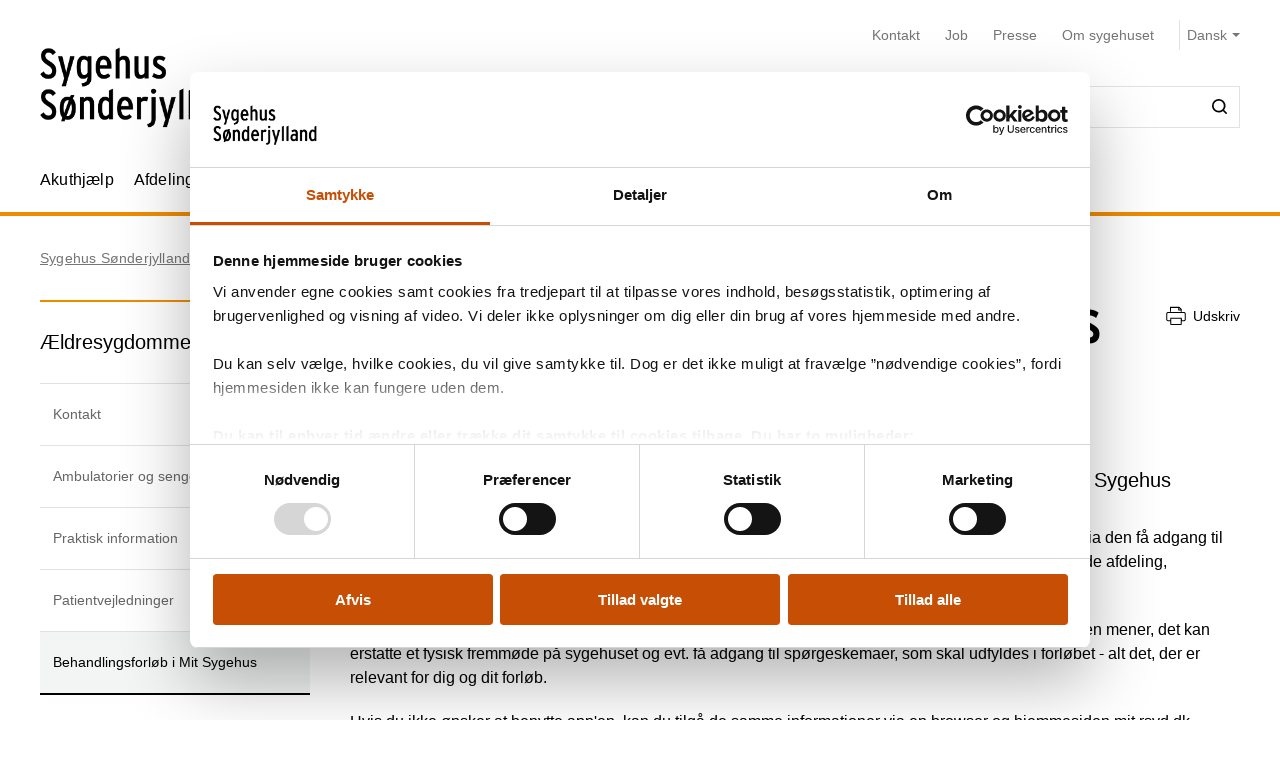

--- FILE ---
content_type: text/html; charset=utf-8
request_url: https://sygehussonderjylland.dk/afdelinger-og-afsnit/m/medicinske-sygdomme/aeldresygdomme/behandlingsforlob-i-mit-sygehus
body_size: 35682
content:


<!DOCTYPE html>
<html lang="da">
<head>
    <meta name="NodeId" content="18417" />
    
	<title>Behandlingsforl&#xF8;b i Mit Sygehus App</title>
	<link rel="canonical" href="https://sygehussonderjylland.dk/afdelinger-og-afsnit/m/medicinske-sygdomme/aeldresygdomme/behandlingsforlob-i-mit-sygehus" />
	<meta name="description" content="Oversigt over de behandlingsforl&#xF8;b i &#xC6;ldresygdomme p&#xE5; Sygehus S&#xF8;nderjylland, der kan tilg&#xE5;s via app&#x27;en Mit Sygehus">
	<meta property="og:title" content="Behandlingsforl&#xF8;b i Mit Sygehus App" />
	<meta property="og:type" content="website" />
	<meta property="og:description" content="Oversigt over de behandlingsforl&#xF8;b i &#xC6;ldresygdomme p&#xE5; Sygehus S&#xF8;nderjylland, der kan tilg&#xE5;s via app&#x27;en Mit Sygehus" />
	<meta property="og:url" content="https://sygehussonderjylland.dk/afdelinger-og-afsnit/m/medicinske-sygdomme/aeldresygdomme/behandlingsforlob-i-mit-sygehus" />
	<meta charset="utf-8">
	<meta name="viewport" content="width=device-width, initial-scale=1">

	<meta name="robots"
		content="follow, index" />

<meta name="cludo-updated" content="2022-03-28">
<meta name="cludo-created" content="2021-10-13">
<meta name="cludo-pageType" content="contentPage">
<meta name="cludo-parentIds" content="-1,6012,6058,9124,6279,40190,44201,18417">



    


<!-- Favicon -->
	<link rel="apple-touch-icon" sizes="180x180">
	<link rel="icon" type="image/svg" sizes="32x32">
<meta name="theme-color" content="#ffffff">

    <link href="/dist/css/style-5292ccc27d.css" crossorigin="anonymous" integrity="sha256-4Dy+F+9iuN9qUbpUxzMxHmK0Ywr4tgwWjcvMJ4VdgXI= sha384-+eWWA77e2Qwd2aJoLcexec3pHW/qo4KrI1eQ5htXesKW3iinY001mEbyw9TTJVRw sha512-Hr529igQYJobAPbHu73goOm1HLzeKswKEheVEXPxsFxSrZM5p6IjRVJBYVBHzwmzaFgT2YSjwlADhd9zEtGamw==" rel="stylesheet" />

    <link rel="stylesheet" href="https://customer.cludo.com/assets/92/12437-3/cludo-search-nyhedsarkiv.min.css"> 
    <link rel="stylesheet" href="https://customer.cludo.com/assets/92/12437-3/cludo-search-main.min.css"> 
    <link rel="stylesheet" href="https://fonts.googleapis.com/icon?family=Material&#x2B;Icons"> 
    

    <style>
        :root {
            --color-primary: #ee8c00;
            --color-secondary: #C64F05;
            --asset-logo: url("https://sygehussonderjylland.dk/media/rzknvmu1/shs-logo-final.svg");
        }
        /* Font color */
        .u-color--primary {
            color: #ee8c00;
        }

		.u-color--secondary {
			color:
		#C64F05
			;
		}

		.u-pseudo-color--primary:after,
		.u-pseudo-color--primary:before {
			color:
		#ee8c00
			;
		}

		/* Background color */
		.u-bg-color--primary {
			background-color:
		#ee8c00
			;
		}

		.u-bg-color--secondary {
			background-color:
		#C64F05
			;
		}

		/* Border color */
		.u-border-color--primary,
		.u-border-color--primary:after,
		.u-border-color--primary:before {
			border-color:
		#ee8c00
			;
		}

		.u-border-color--secondary,
		.u-border-color--secondary:after,
		.u-border-color--secondary:before {
			border-color:
		#C64F05
			;
		}
	</style>

    
    <script id="Cookiebot" data-cbid="c322da06-ee34-43a6-a80a-873213e42418" data-blockingmode="auto" type="text/javascript" src="https://consent.cookiebot.com/uc.js"></script>

    
<script type="text/javascript" async src="https://app-script.monsido.com/v2/monsido-script.js"></script>
<!-- <script type="text/javascript" src="https://monsido-consent.com/v1/mcm.js"></script> -->


    
<script type="text/javascript">
    window.addEventListener('CookiebotOnAccept', function () {
        window.killInteractivePlayer && window.killInteractivePlayer();
        var videoElements = Array.from(document.querySelectorAll('[data-qplayer-media-id]'));
        var scenarioElements = Array.from(document.querySelectorAll('[data-qplayer-scenario-id]'));
        var analyticsValue = Cookiebot && Cookiebot.consent.statistics ? 'on' : 'off';

        videoElements.map(function (el) {
            el.innerHTML = '';
            el.setAttribute('data-qplayer-analytics', analyticsValue);
        });

        scenarioElements.map(function (el) {
            el.innerHTML = '';
            el.setAttribute('data-qplayer-analytics', analyticsValue);
        });

        window.initiateInteractivePlayer && window.initiateInteractivePlayer();
    }, false);

</script>
    


</head>
<body>
    <div class="u-sprite-hidden" aria-hidden="true"><!-- SVG SPRITE --><svg xmlns="http://www.w3.org/2000/svg" xmlns:xlink="http://www.w3.org/1999/xlink"><symbol fill="none" viewBox="0 0 12 8" id="icon-chevron-up" xmlns="http://www.w3.org/2000/svg"><path fill-rule="evenodd" clip-rule="evenodd" d="M1.77 7.1L.5 5.863 6 .5l5.5 5.363L10.23 7.1 6 2.975 1.77 7.1z" fill="currentColor"/></symbol><symbol fill="none" viewBox="0 0 18 19" id="icon-info" xmlns="http://www.w3.org/2000/svg"><rect x=".75" y=".813" width="16.5" height="16.5" rx="8.25" fill="#fff"/><path d="M8.124 5.907v-1.65h1.784v1.65H8.124zm0 7.655v-6.74h1.784v6.74H8.124z" fill="currentColor"/><rect x=".75" y=".813" width="16.5" height="16.5" rx="8.25" stroke="currentColor" stroke-width="1.5"/></symbol><symbol id="icon-no-events" viewBox="0 0 100 100" xmlns="http://www.w3.org/2000/svg"><defs><style>.ccls-1{fill:none;stroke:currentColor;stroke-linecap:round;stroke-miterlimit:10;stroke-width:2px}.ccls-2{fill:currentColor}</style></defs><path class="ccls-1" d="M97 86H3a2 2 0 01-2-2V18a2 2 0 012-2h94a2 2 0 012 2v66a2 2 0 01-2 2zM1 29h98"/><circle class="ccls-1" cx="36" cy="55" r="9"/><circle class="ccls-2" cx="30.5" cy="55.5" r="3.5"/><circle class="ccls-1" cx="64" cy="55" r="9"/><circle class="ccls-2" cx="58.5" cy="55.5" r="3.5"/></symbol><symbol viewBox="0 0 16 16" id="icon-search" xmlns="http://www.w3.org/2000/svg"><path d="M12.627 7.194a5.38 5.38 0 01-1.593 3.833 5.42 5.42 0 01-3.836 1.592 5.422 5.422 0 01-3.835-1.592A5.414 5.414 0 011.77 7.194c0-1.454.57-2.81 1.593-3.833A5.422 5.422 0 017.198 1.77c1.456 0 2.813.57 3.836 1.592a5.38 5.38 0 011.593 3.833m3.107 7.292l-2.871-2.85c2.242-2.87 2.006-6.958-.57-9.533A7.158 7.158 0 007.198 0a7.157 7.157 0 00-5.094 2.103A7.149 7.149 0 000 7.194c0 1.926.748 3.735 2.104 5.091a7.157 7.157 0 005.094 2.103c1.594 0 3.167-.53 4.426-1.533l2.852 2.89a.862.862 0 00.63.255.948.948 0 00.628-.256.878.878 0 000-1.258" fill-rule="evenodd"/></symbol><symbol viewBox="0 0 243 90" enable-background="new 0 0 243 90" id="regions_logo" xmlns="http://www.w3.org/2000/svg"><style>.est0,.est2{fill-rule:evenodd;clip-rule:evenodd}.est2{fill:#fff}</style><g id="eTake-presentation"><g id="e_x30_8_x5F_design_x5F_03_x5F_variant_x5F_regions" transform="translate(-27 -30)"><g id="eGroup-23" transform="translate(27 30)"><path id="eFill-1" class="est0" d="M78.7 72.9c-3 6.4-5.5 9.5-6.3 9.6-.6-.6-.9-1.7-.9-3.3 0-3.4 1.3-9 4-16.8 0 0 .3-.8.4-1.1.2-.2 1-.9 1-.9 5.1-4.8 6.4-4.4 6.5-4.4.2.3.3.8.3 1.5-.1 2.8-2 9-5 15.4m-18.1-6.3c-1.6-1.3-3.3-5.1-3.3-15.3 0-1.3 0-2.8.1-4.4 0-1.1.1-2.1.1-3.2 0-2.7-.2-5.2-.5-7.7 4.4-4.2 8.5-5.6 12-4.1 4.2 1.9 6.9 7.8 6.9 14.9V48c-.1 3.3-.8 7.5-2 12.3-9.3 8.2-11.7 7.6-13.3 6.3m-21 0c-6.2 4.4-11.2 6.9-14.1 7-2.5.1-4.6-.7-6.2-2.2-2.2-2.1-3.3-5.8-3.3-10.5 0-12.7-3.7-18.4-7-23.5-2.8-4.3-5.2-8-5.3-15.3.1-5 2.4-9.5 6.2-11.9 4.9-3.3 12.3-3.2 21.2.3 12.9 4.8 20.2 13 22.4 24.8-7.3 7.7-13 23.4-13.9 31.3m3.5-.1l2.5-1.7c2.8-1.8 3.5-1.8 3.7-1.7 0 .1.1.3.1.6 0 1-.5 3.4-2.8 9.3-2.7 6.8-4.1 7.1-4.1 7.1-.3-.2-.9-1.7-.9-5.5v-1.8c.1-1.5.2-3.3.5-5.5.3-.4 1-.8 1-.8m41.9-13c-.6-.4-2.3-1.4-8 3.8 1.2-4.9 1.9-9.3 1.9-13.2 0-7.2-2.1-12.5-6.3-15-4.6-2.7-10.8-1.3-16.2 3.5C53.8 20.1 43.8 8.9 30.6 3.8 20.8 0 12.6 0 7.1 3.8 2.5 7 .1 12.6.2 19.9 0 27.5 3.2 32.1 6.5 37c3.8 5.6 7.8 11.3 7 22.4-.5 7.1-.9 13.2 2.4 16.3 1.8 1.7 4.6 2.4 8.5 2 6-.6 12.1-5.8 14.9-8.3v.3c-.3 2.7-.6 5.3-.6 7.4 0 2.9.5 5.1 1.9 6.1.6.4 1.4.5 2.3.3 1.6-.5 4.1-2.4 6.7-9 2.7-6.7 3.1-12 2.2-13.4-.3-.5-.7-.7-1.3-.8-1.5-.2-4.1 1.1-7.9 4.1 1.5-7.2 5.6-17.1 11.5-24.8.1 1.5.2 3 .2 4.6 0 .9 0 1.8-.1 2.7-.1 1.6-.1 3.1-.1 4.6 0 8.9 1.3 14.2 4.1 16.5 3.6 3.1 7.5 2 14.6-4-.1.4-.3 1.1-.3 1.1-1.7 5.9-3.3 11.5-3.3 15.4 0 2.5.6 4.3 2.2 5.1 3.1 1.4 7.6-4.4 10.7-10.3 2.9-5.4 5.1-11.6 5.1-16.2.2-2.7-.5-4.6-2.2-5.6"/><path id="eFill-3" class="est0" d="M110.2 33.3c0-2.4-1.2-3.5-3.5-3.5h-3.2V37h3.2c2.3-.1 3.5-1.3 3.5-3.7zm3.5 17.5h-3.8l-3.7-10.6h-2.8v10.6H100V26.4h6.8c2 0 3.5.5 4.7 1.6 1.4 1.2 2.1 2.9 2.1 5.2 0 3.3-1.3 5.4-3.8 6.4l3.9 11.2z"/><path id="eFill-5" class="est0" d="M124.4 39.9c0-1.4-.3-2.5-.9-3.4-.5-.8-1.3-1.3-2.2-1.3-1.8 0-2.8 1.5-3.1 4.6h6.2zm3.4 1.7v1.2h-9.5c.2 3.5 1.4 5.2 3.4 5.2 1.2 0 2.3-.5 3.3-1.4l2 2.1c-1.5 1.6-3.3 2.4-5.4 2.4-2.1 0-3.8-.9-5-2.6-1.2-1.6-1.7-3.9-1.7-6.8 0-3.1.6-5.5 1.8-7.2 1.1-1.6 2.7-2.4 4.7-2.4 1.9 0 3.4.8 4.6 2.3 1.2 1.8 1.8 4.2 1.8 7.2z"/><path id="eFill-7" class="est0" d="M138.2 46.4v-9.5c-.7-1.1-1.7-1.6-2.9-1.6-1.8 0-2.6 2-2.6 6 0 4.5.9 6.7 2.8 6.7 1.1 0 2-.5 2.7-1.6zm3.3 2.8c0 2.7-.5 4.6-1.6 5.9-1.2 1.3-3.1 2.1-5.8 2.4l-.9-2.7c2-.3 3.3-.7 4-1.5.7-.7 1-1.9 1-3.7v-.1c-1 1.1-2.1 1.6-3.4 1.6-3.7 0-5.5-3.2-5.5-9.7 0-3 .5-5.3 1.5-6.9 1-1.6 2.4-2.4 4.2-2.4 1.2 0 2.3.5 3.2 1.4v-1h3.3v16.7z"/><defs><filter id="eAdobe_OpacityMaskFilter" filterUnits="userSpaceOnUse" x="144.1" y="25.5" width="4.1" height="25.3"><feColorMatrix values="1 0 0 0 0 0 1 0 0 0 0 0 1 0 0 0 0 0 1 0"/></filter></defs><mask maskUnits="userSpaceOnUse" x="144.1" y="25.5" width="4.1" height="25.3" id="emask-2_1_"><g filter="url(#eAdobe_OpacityMaskFilter)"><path id="epath-1_1_" class="est2" d="M0 89.3h242.2V0H0z"/></g></mask><path id="eFill-9" d="M144.5 50.8h3.3V32.5h-3.3v18.3zm3.8-23.2c0 .6-.2 1-.6 1.4-.4.4-.9.6-1.4.6-.6 0-1.1-.2-1.5-.6-.4-.4-.6-.9-.6-1.4 0-.6.2-1.1.6-1.5.4-.4.9-.6 1.5-.6s1 .2 1.4.6c.4.5.6.9.6 1.5z" mask="url(#emask-2_1_)" fill-rule="evenodd" clip-rule="evenodd"/><defs><filter id="eAdobe_OpacityMaskFilter_1_" filterUnits="userSpaceOnUse" x="150.4" y="32.2" width="13.2" height="19"><feColorMatrix values="1 0 0 0 0 0 1 0 0 0 0 0 1 0 0 0 0 0 1 0"/></filter></defs><mask maskUnits="userSpaceOnUse" x="150.4" y="32.2" width="13.2" height="19" id="emask-2_2_"><g filter="url(#eAdobe_OpacityMaskFilter_1_)"><path id="epath-1_2_" class="est2" d="M0 89.3h242.2V0H0z"/></g></mask><path id="eFill-11" d="M160.1 41.7c0-4.2-1.1-6.3-3.2-6.3s-3.2 2.1-3.2 6.3c0 4.2 1.1 6.3 3.2 6.3 1 0 1.8-.6 2.4-1.7.6-1.2.8-2.7.8-4.6m3.4-.1c0 3.1-.6 5.5-1.8 7.1-1.2 1.6-2.8 2.4-4.9 2.4-2 0-3.5-.8-4.7-2.3-1.2-1.6-1.8-4-1.8-7.1 0-3.1.6-5.5 1.8-7.2 1.1-1.6 2.7-2.4 4.8-2.4 2 0 3.6.8 4.7 2.3 1.3 1.8 1.9 4.1 1.9 7.2" mask="url(#emask-2_2_)" fill-rule="evenodd" clip-rule="evenodd"/><defs><filter id="eAdobe_OpacityMaskFilter_2_" filterUnits="userSpaceOnUse" x="165.8" y="32.2" width="11.7" height="18.6"><feColorMatrix values="1 0 0 0 0 0 1 0 0 0 0 0 1 0 0 0 0 0 1 0"/></filter></defs><mask maskUnits="userSpaceOnUse" x="165.8" y="32.2" width="11.7" height="18.6" id="emask-2_3_"><g filter="url(#eAdobe_OpacityMaskFilter_2_)"><path id="epath-1_3_" class="est2" d="M0 89.3h242.2V0H0z"/></g></mask><path id="eFill-12" d="M177.5 50.8h-3.3V39.6c0-1.5-.2-2.6-.5-3.3-.3-.6-.9-1-1.8-1-1.1 0-2 .6-2.7 1.7v13.8h-3.3V32.5h3.3v1.2c.9-1.1 2-1.6 3.5-1.6 1.7 0 2.9.6 3.7 1.7.7 1.1 1.1 2.8 1.1 5.2v11.8z" mask="url(#emask-2_3_)" fill-rule="evenodd" clip-rule="evenodd"/><defs><filter id="eAdobe_OpacityMaskFilter_3_" filterUnits="userSpaceOnUse" x="97.9" y="58.2" width="13.1" height="25.1"><feColorMatrix values="1 0 0 0 0 0 1 0 0 0 0 0 1 0 0 0 0 0 1 0"/></filter></defs><mask maskUnits="userSpaceOnUse" x="97.9" y="58.2" width="13.1" height="25.1" id="emask-2_4_"><g filter="url(#eAdobe_OpacityMaskFilter_3_)"><path id="epath-1_4_" class="est2" d="M0 89.3h242.2V0H0z"/></g></mask><path id="eFill-13" d="M111 76.6c0 2-.6 3.6-1.7 4.8-1.2 1.2-2.8 1.8-4.9 1.8-2.7 0-4.9-1.3-6.4-4l2.7-2.2c1.1 1.8 2.5 2.7 4 2.7 2 0 2.9-1 2.9-3.1 0-1-.3-1.8-.8-2.5s-1.6-1.6-3.3-2.7c-1.6-1.1-2.8-2.1-3.5-2.9-1-1.2-1.4-2.7-1.4-4.5 0-1.8.6-3.3 1.7-4.4 1.1-1.1 2.6-1.7 4.5-1.7 2.4 0 4.4 1.1 5.9 3.3l-2.5 2.2c-.6-.8-1.2-1.4-1.7-1.7-.5-.3-1.1-.4-1.9-.4-1.7 0-2.5.9-2.5 2.6 0 .9.2 1.7.7 2.3.5.6 1.4 1.4 2.8 2.3 1.8 1.2 3.1 2.2 3.9 3.2 1 1.5 1.5 3.1 1.5 4.9" mask="url(#emask-2_4_)" fill-rule="evenodd" clip-rule="evenodd"/><defs><filter id="eAdobe_OpacityMaskFilter_4_" filterUnits="userSpaceOnUse" x="111.1" y="64.7" width="13.6" height="24.7"><feColorMatrix values="1 0 0 0 0 0 1 0 0 0 0 0 1 0 0 0 0 0 1 0"/></filter></defs><mask maskUnits="userSpaceOnUse" x="111.1" y="64.7" width="13.6" height="24.7" id="emask-2_5_"><g filter="url(#eAdobe_OpacityMaskFilter_4_)"><path id="epath-1_5_" class="est2" d="M0 89.3h242.2V0H0z"/></g></mask><path id="eFill-14" d="M124.6 64.7l-7.2 24.7h-3.3l2-6.4-5.1-18.3h3.5l2.1 8.7c.4 1.8.8 3.4 1.1 5 .3-1.4.6-3.1 1.1-5l2.2-8.6h3.6z" mask="url(#emask-2_5_)" fill-rule="evenodd" clip-rule="evenodd"/><defs><filter id="eAdobe_OpacityMaskFilter_5_" filterUnits="userSpaceOnUse" x="125.1" y="57.6" width="12.2" height="25.7"><feColorMatrix values="1 0 0 0 0 0 1 0 0 0 0 0 1 0 0 0 0 0 1 0"/></filter></defs><mask maskUnits="userSpaceOnUse" x="125.1" y="57.6" width="12.2" height="25.7" id="emask-2_6_"><g filter="url(#eAdobe_OpacityMaskFilter_5_)"><path id="epath-1_6_" class="est2" d="M0 89.3h242.2V0H0z"/></g></mask><path id="eFill-15" d="M134 78.5V69c-.7-1.1-1.7-1.6-2.9-1.6-1.8 0-2.6 2-2.6 6 0 4.5.9 6.8 2.8 6.8 1.1 0 2-.6 2.7-1.7zm3.3 4.4H134v-1.2c-1 1.1-2.1 1.6-3.4 1.6-3.7 0-5.5-3.2-5.5-9.7 0-3 .5-5.3 1.5-6.9 1-1.6 2.4-2.4 4.3-2.4 1.2 0 2.3.4 3.2 1.4v-6.3l3.3-1.7v25.2z" mask="url(#emask-2_6_)" fill-rule="evenodd" clip-rule="evenodd"/><defs><filter id="eAdobe_OpacityMaskFilter_6_" filterUnits="userSpaceOnUse" x="139.7" y="57.6" width="12.3" height="25.7"><feColorMatrix values="1 0 0 0 0 0 1 0 0 0 0 0 1 0 0 0 0 0 1 0"/></filter></defs><mask maskUnits="userSpaceOnUse" x="139.7" y="57.6" width="12.3" height="25.7" id="emask-2_7_"><g filter="url(#eAdobe_OpacityMaskFilter_6_)"><path id="epath-1_7_" class="est2" d="M0 89.3h242.2V0H0z"/></g></mask><path id="eFill-16" d="M148.6 78.5V69c-.7-1.1-1.7-1.6-2.9-1.6-1.8 0-2.7 2-2.7 6 0 4.5.9 6.8 2.8 6.8 1.3 0 2.2-.6 2.8-1.7zm3.4 4.4h-3.3v-1.2c-1 1.1-2.1 1.6-3.4 1.6-3.7 0-5.5-3.2-5.5-9.7 0-3 .5-5.3 1.5-6.9 1-1.6 2.4-2.4 4.2-2.4 1.2 0 2.3.4 3.2 1.4v-6.3l3.3-1.7v25.2z" mask="url(#emask-2_7_)" fill-rule="evenodd" clip-rule="evenodd"/><defs><filter id="eAdobe_OpacityMaskFilter_7_" filterUnits="userSpaceOnUse" x="153.8" y="64.3" width="12.1" height="19"><feColorMatrix values="1 0 0 0 0 0 1 0 0 0 0 0 1 0 0 0 0 0 1 0"/></filter></defs><mask maskUnits="userSpaceOnUse" x="153.8" y="64.3" width="12.1" height="19" id="emask-2_8_"><g filter="url(#eAdobe_OpacityMaskFilter_7_)"><path id="epath-1_8_" class="est2" d="M0 89.3h242.2V0H0z"/></g></mask><path id="eFill-17" d="M162.6 78.6v-3.7c-.8-.5-1.7-.7-2.8-.7-1.8 0-2.6 1-2.6 2.9 0 2.1.8 3.2 2.3 3.2 1.4 0 2.4-.6 3.1-1.7zm3.3 4.3h-3.3v-1.2c-1 1.1-2.2 1.6-3.8 1.6-1.4 0-2.6-.5-3.5-1.5-1-1.1-1.5-2.6-1.5-4.6 0-1.9.6-3.4 1.7-4.5 1.1-1 2.5-1.5 4.3-1.5 1 0 1.9.2 2.8.6V70c0-1.7-.8-2.6-2.4-2.6-1.1 0-2.3.4-3.6 1.1l-1.4-2.5c1.7-1.2 3.5-1.7 5.3-1.7 2 0 3.4.4 4.2 1.2.8.8 1.2 2.2 1.2 4.2v13.2z" mask="url(#emask-2_8_)" fill-rule="evenodd" clip-rule="evenodd"/><defs><filter id="eAdobe_OpacityMaskFilter_8_" filterUnits="userSpaceOnUse" x="169.1" y="64.3" width="11.7" height="18.6"><feColorMatrix values="1 0 0 0 0 0 1 0 0 0 0 0 1 0 0 0 0 0 1 0"/></filter></defs><mask maskUnits="userSpaceOnUse" x="169.1" y="64.3" width="11.7" height="18.6" id="emask-2_9_"><g filter="url(#eAdobe_OpacityMaskFilter_8_)"><path id="epath-1_9_" class="est2" d="M0 89.3h242.2V0H0z"/></g></mask><path id="eFill-18" d="M180.8 82.9h-3.3V71.7c0-1.5-.2-2.6-.5-3.3-.3-.6-.9-1-1.8-1-1.1 0-2 .6-2.7 1.7v13.8h-3.3V64.7h3.3v1.2c.9-1.1 2-1.6 3.5-1.6 1.7 0 2.9.6 3.7 1.7.7 1.1 1.1 2.8 1.1 5.2v11.7z" mask="url(#emask-2_9_)" fill-rule="evenodd" clip-rule="evenodd"/><defs><filter id="eAdobe_OpacityMaskFilter_9_" filterUnits="userSpaceOnUse" x="183.9" y="64.3" width="19.3" height="18.6"><feColorMatrix values="1 0 0 0 0 0 1 0 0 0 0 0 1 0 0 0 0 0 1 0"/></filter></defs><mask maskUnits="userSpaceOnUse" x="183.9" y="64.3" width="19.3" height="18.6" id="emask-2_10_"><g filter="url(#eAdobe_OpacityMaskFilter_9_)"><path id="epath-1_10_" class="est2" d="M0 89.3h242.2V0H0z"/></g></mask><path id="eFill-19" d="M203.2 82.9h-3.3V71.7c0-1.4 0-2.3-.1-2.7-.3-1-.8-1.5-1.8-1.5-1.1 0-2 .6-2.7 1.7V83H192V71.7c0-1.4 0-2.3-.1-2.7-.3-1-.8-1.5-1.8-1.5-1.1 0-2 .6-2.7 1.7V83h-3.3V64.7h3.3v1.2c.9-1.1 2-1.6 3.4-1.6 1.7 0 2.9.6 3.7 1.9 1.1-1.3 2.6-1.9 4.3-1.9 1.8 0 3 .6 3.7 1.8.6 1.1.9 2.9.9 5.4v11.4z" mask="url(#emask-2_10_)" fill-rule="evenodd" clip-rule="evenodd"/><defs><filter id="eAdobe_OpacityMaskFilter_10_" filterUnits="userSpaceOnUse" x="205" y="64.3" width="12.1" height="19"><feColorMatrix values="1 0 0 0 0 0 1 0 0 0 0 0 1 0 0 0 0 0 1 0"/></filter></defs><mask maskUnits="userSpaceOnUse" x="205" y="64.3" width="12.1" height="19" id="emask-2_11_"><g filter="url(#eAdobe_OpacityMaskFilter_10_)"><path id="epath-1_11_" class="est2" d="M0 89.3h242.2V0H0z"/></g></mask><path id="eFill-20" d="M213.7 78.6v-3.7c-.8-.5-1.7-.7-2.7-.7-1.8 0-2.6 1-2.6 2.9 0 2.1.8 3.2 2.3 3.2 1.4 0 2.4-.6 3-1.7zm3.4 4.3h-3.3v-1.2c-.9 1.1-2.2 1.6-3.8 1.6-1.4 0-2.6-.5-3.5-1.5-1-1.1-1.5-2.6-1.5-4.6 0-1.9.6-3.4 1.7-4.5 1.1-1 2.5-1.5 4.3-1.5 1 0 2 .2 2.8.6V70c0-1.7-.8-2.6-2.4-2.6-1.1 0-2.3.4-3.6 1.1l-1.4-2.5c1.7-1.2 3.5-1.7 5.3-1.7 2 0 3.4.4 4.2 1.2.8.8 1.2 2.2 1.2 4.2v13.2z" mask="url(#emask-2_11_)" fill-rule="evenodd" clip-rule="evenodd"/><defs><filter id="eAdobe_OpacityMaskFilter_11_" filterUnits="userSpaceOnUse" x="220.3" y="64.3" width="9.1" height="18.6"><feColorMatrix values="1 0 0 0 0 0 1 0 0 0 0 0 1 0 0 0 0 0 1 0"/></filter></defs><mask maskUnits="userSpaceOnUse" x="220.3" y="64.3" width="9.1" height="18.6" id="emask-2_12_"><g filter="url(#eAdobe_OpacityMaskFilter_11_)"><path id="epath-1_12_" class="est2" d="M0 89.3h242.2V0H0z"/></g></mask><path id="eFill-21" d="M229.4 64.9l-.8 3.3c-.6-.4-1.4-.6-2.3-.6-1.1 0-2 .5-2.6 1.4v13.8h-3.3V64.7h3.3v1.2c.9-1.1 1.9-1.6 3.2-1.6 1 0 1.8.2 2.5.6" mask="url(#emask-2_12_)" fill-rule="evenodd" clip-rule="evenodd"/><defs><filter id="eAdobe_OpacityMaskFilter_12_" filterUnits="userSpaceOnUse" x="230.4" y="57.6" width="11.8" height="25.3"><feColorMatrix values="1 0 0 0 0 0 1 0 0 0 0 0 1 0 0 0 0 0 1 0"/></filter></defs><mask maskUnits="userSpaceOnUse" x="230.4" y="57.6" width="11.8" height="25.3" id="emask-2_13_"><g filter="url(#eAdobe_OpacityMaskFilter_12_)"><path id="epath-1_13_" class="est2" d="M0 89.3h242.2V0H0z"/></g></mask><path id="eFill-22" d="M242.2 82.9h-3.7l-3-8.5-1.8 2.9v5.6h-3.3V59.3l3.3-1.7v10.9c0 1.4 0 2.7-.1 3.9.3-.5.8-1.5 1.5-2.8l2.7-5h3.8l-3.9 6.3 4.5 12z" mask="url(#emask-2_13_)" fill-rule="evenodd" clip-rule="evenodd"/></g></g></g></symbol></svg></div>

    

<header class="h-header u-border-color--primary">
	<a class="a-skip-to-main" href="#main">Skip til prim&#xE6;rt indhold</a>
	<div class="h-header__wrapper">
		<div class="u-container--lg">
			<div
				class="h-header__top u-grid u-grid--stretch u-grid--justify u-grid--top u-grid--wrap u-grid--container u-margin-bottom--sm">
				<div class="u-grid__cell u-grid__cell--width-8 u-grid__cell--width-6@sm u-grid__cell--width-4@md">
					<div class="h-header__logo ">
							<a class="h-header__logo-link" href="https://sygehussonderjylland.dk/">
								<span class="a-image h-header__logo-asset">
									<img class="a-image__asset" src="https://sygehussonderjylland.dk/media/rzknvmu1/shs-logo-final.svg" alt="Sygehus S&#xF8;nderjylland - G&#xE5; til forsiden af Sygehus S&#xF8;nderjyllands hjemmeside" title="Sygehus S&#xF8;nderjylland - G&#xE5; til forsiden af Sygehus S&#xF8;nderjyllands hjemmeside" />
								</span>
							</a>
					</div>
				</div>
				<div
					class="h-header__right u-hidden-print u-grid u-grid--wrap u-grid--no-gutter u-grid--right u-grid__cell u-grid__cell--width-12 u-grid__cell--width-6@sm u-grid__cell--width-8@md">
					

<div class="o-mobile-nav h-header__mobile-menu u-grid__cell--width-6 u-hidden--md-up u-hidden-print"
    data-behavior="mobile-nav" role="presentation">
    <div class="u-grid u-grid--right" role="presentation">
        <button class="m-hamburger u-grid u-grid--center o-mobile-nav__toggle" data-ref="mobile-nav__toggle">
            <span class="a-label m-hamburger__label u-margin-right--2xs">Menu</span>
            <span class="m-hamburger__icon">
                <span class="m-hamburger__icon-box">
                    <span class="m-hamburger__icon-inner"></span>
                </span>
            </span>
        </button>
    </div>
    <nav class="o-mobile-nav__content u-box-shadow--md" data-ref="mobile-nav__content" aria-label="Mobil Navigation">
        <div class="o-mobile-nav__inner">
            <div class="o-mobile-nav__top u-box-shadow--sm">
                <button class="o-mobile-nav__prev a-link a-link--button" title="Tilbage et niveau" data-ref="mobile-nav__back"></button>
            </div>
            <div class="o-mobile-nav__primary-nav" data-ref="mobile-nav__primary" role="presentation">
                <ul class="o-mobile-nav__menu u-box-shadow--md is-open" data-role="menu-list">

                        <li class="o-mobile-nav__item" data-role="menu-item">
                            <a class="a-link o-mobile-nav__link u-border-color--primary" href="https://sygehussonderjylland.dk/akuthjaelp" title="Akuthj&#xE6;lp">Akuthj&#xE6;lp</a>
                                        <button class="o-mobile-nav__next" title="Se alt om Akuthj&#xE6;lp" data-role="menu-next">
                                <span class="u-visually-hidden">Se alt om Akuthj&#xE6;lp</span>
            </button>
            <ul class="o-mobile-nav__menu u-box-shadow--md " data-role="menu-list">
                    <li class="o-mobile-nav__item" data-role="menu-item">
                        <a class="a-link o-mobile-nav__link u-border-color--primary" href="https://sygehussonderjylland.dk/akuthjaelp/laege-og-skadevagten" title="L&#xE6;ge- og Skadevagten">L&#xE6;ge- og Skadevagten</a>
                        
                    </li>
                    <li class="o-mobile-nav__item" data-role="menu-item">
                        <a class="a-link o-mobile-nav__link u-border-color--primary" href="https://sygehussonderjylland.dk/akuthjaelp/skadestue-og-skadeklinikker" title="Skadestue og skadeklinikker">Skadestue og skadeklinikker</a>
                        
                    </li>
                    <li class="o-mobile-nav__item" data-role="menu-item">
                        <a class="a-link o-mobile-nav__link u-border-color--primary" href="https://sygehussonderjylland.dk/akuthjaelp/emergency" title="Emergency">Emergency</a>
                        
                    </li>
                    <li class="o-mobile-nav__item" data-role="menu-item">
                        <a class="a-link o-mobile-nav__link u-border-color--primary" href="https://sygehussonderjylland.dk/akuthjaelp/bei-unfall" title="Bei Unfall">Bei Unfall</a>
                        
                    </li>
            </ul>

                        </li>
                        <li class="o-mobile-nav__item" data-role="menu-item">
                            <a class="a-link o-mobile-nav__link u-border-color--primary" href="https://sygehussonderjylland.dk/afdelinger-og-afsnit" title="Afdelinger og afsnit">Afdelinger og afsnit</a>
                            
                        </li>
                        <li class="o-mobile-nav__item" data-role="menu-item">
                            <a class="a-link o-mobile-nav__link u-border-color--primary" href="https://sygehussonderjylland.dk/patienter-og-parorende" title="Patienter og p&#xE5;r&#xF8;rende">Patienter og p&#xE5;r&#xF8;rende</a>
                                        <button class="o-mobile-nav__next" title="Se alt om Patienter og p&#xE5;r&#xF8;rende" data-role="menu-next">
                                <span class="u-visually-hidden">Se alt om Patienter og p&#xE5;r&#xF8;rende</span>
            </button>
            <ul class="o-mobile-nav__menu u-box-shadow--md " data-role="menu-list">
                    <li class="o-mobile-nav__item" data-role="menu-item">
                        <a class="a-link o-mobile-nav__link u-border-color--primary" href="https://sygehussonderjylland.dk/patienter-og-parorende/book-og-bestil" title="Book og bestil">Book og bestil</a>
                        
                    </li>
                    <li class="o-mobile-nav__item" data-role="menu-item">
                        <a class="a-link o-mobile-nav__link u-border-color--primary" href="https://sygehussonderjylland.dk/patienter-og-parorende/corona-og-influenzavaccination" title="Corona- og influenzavaccination">Corona- og influenzavaccination</a>
                        
                    </li>
                    <li class="o-mobile-nav__item" data-role="menu-item">
                        <a class="a-link o-mobile-nav__link u-border-color--primary" href="https://sygehussonderjylland.dk/patienter-og-parorende/udredning-og-behandling" title="Udredning og behandling">Udredning og behandling</a>
                                    <button class="o-mobile-nav__next" title="Se alt om Udredning og behandling" data-role="menu-next">
                                <span class="u-visually-hidden">Se alt om Udredning og behandling</span>
            </button>
            <ul class="o-mobile-nav__menu u-box-shadow--md " data-role="menu-list">
                    <li class="o-mobile-nav__item" data-role="menu-item">
                        <a class="a-link o-mobile-nav__link u-border-color--primary" href="https://sygehussonderjylland.dk/patienter-og-parorende/udredning-og-behandling/patientvejledninger" title="Patientvejledninger">Patientvejledninger</a>
                        
                    </li>
            </ul>

                    </li>
                    <li class="o-mobile-nav__item" data-role="menu-item">
                        <a class="a-link o-mobile-nav__link u-border-color--primary" href="https://sygehussonderjylland.dk/patienter-og-parorende/praktisk-information" title="Praktisk information">Praktisk information</a>
                                    <button class="o-mobile-nav__next" title="Se alt om Praktisk information" data-role="menu-next">
                                <span class="u-visually-hidden">Se alt om Praktisk information</span>
            </button>
            <ul class="o-mobile-nav__menu u-box-shadow--md " data-role="menu-list">
                    <li class="o-mobile-nav__item" data-role="menu-item">
                        <a class="a-link o-mobile-nav__link u-border-color--primary" href="https://sygehussonderjylland.dk/patienter-og-parorende/praktisk-information/find-vej-og-find-rundt" title="Find vej og find rundt">Find vej og find rundt</a>
                                    <button class="o-mobile-nav__next" title="Se alt om Find vej og find rundt" data-role="menu-next">
                                <span class="u-visually-hidden">Se alt om Find vej og find rundt</span>
            </button>
            <ul class="o-mobile-nav__menu u-box-shadow--md " data-role="menu-list">
                    <li class="o-mobile-nav__item" data-role="menu-item">
                        <a class="a-link o-mobile-nav__link u-border-color--primary" href="https://sygehussonderjylland.dk/patienter-og-parorende/praktisk-information/find-vej-og-find-rundt/find-vej-og-find-rundt-i-aabenraa" title="Find vej og find rundt i Aabenraa">Find vej og find rundt i Aabenraa</a>
                        
                    </li>
                    <li class="o-mobile-nav__item" data-role="menu-item">
                        <a class="a-link o-mobile-nav__link u-border-color--primary" href="https://sygehussonderjylland.dk/patienter-og-parorende/praktisk-information/find-vej-og-find-rundt/find-vej-og-find-rundt-i-sonderborg" title="Find vej og find rundt i S&#xF8;nderborg">Find vej og find rundt i S&#xF8;nderborg</a>
                        
                    </li>
                    <li class="o-mobile-nav__item" data-role="menu-item">
                        <a class="a-link o-mobile-nav__link u-border-color--primary" href="https://sygehussonderjylland.dk/patienter-og-parorende/praktisk-information/find-vej-og-find-rundt/find-vej-og-find-rundt-i-tonder" title="Find vej og find rundt i T&#xF8;nder">Find vej og find rundt i T&#xF8;nder</a>
                        
                    </li>
            </ul>

                    </li>
                    <li class="o-mobile-nav__item" data-role="menu-item">
                        <a class="a-link o-mobile-nav__link u-border-color--primary" href="https://sygehussonderjylland.dk/patienter-og-parorende/praktisk-information/parkering" title="Parkering">Parkering</a>
                                    <button class="o-mobile-nav__next" title="Se alt om Parkering" data-role="menu-next">
                                <span class="u-visually-hidden">Se alt om Parkering</span>
            </button>
            <ul class="o-mobile-nav__menu u-box-shadow--md " data-role="menu-list">
                    <li class="o-mobile-nav__item" data-role="menu-item">
                        <a class="a-link o-mobile-nav__link u-border-color--primary" href="https://sygehussonderjylland.dk/patienter-og-parorende/praktisk-information/parkering/aabenraa" title="Aabenraa">Aabenraa</a>
                        
                    </li>
                    <li class="o-mobile-nav__item" data-role="menu-item">
                        <a class="a-link o-mobile-nav__link u-border-color--primary" href="https://sygehussonderjylland.dk/patienter-og-parorende/praktisk-information/parkering/sonderborg" title="S&#xF8;nderborg">S&#xF8;nderborg</a>
                        
                    </li>
                    <li class="o-mobile-nav__item" data-role="menu-item">
                        <a class="a-link o-mobile-nav__link u-border-color--primary" href="https://sygehussonderjylland.dk/patienter-og-parorende/praktisk-information/parkering/tonder" title="T&#xF8;nder">T&#xF8;nder</a>
                        
                    </li>
            </ul>

                    </li>
                    <li class="o-mobile-nav__item" data-role="menu-item">
                        <a class="a-link o-mobile-nav__link u-border-color--primary" href="https://sygehussonderjylland.dk/patienter-og-parorende/praktisk-information/nar-du-skal-indlaegges" title="N&#xE5;r du skal indl&#xE6;gges">N&#xE5;r du skal indl&#xE6;gges</a>
                        
                    </li>
                    <li class="o-mobile-nav__item" data-role="menu-item">
                        <a class="a-link o-mobile-nav__link u-border-color--primary" href="https://sygehussonderjylland.dk/patienter-og-parorende/praktisk-information/nar-du-bliver-udskrevet" title="N&#xE5;r du bliver udskrevet">N&#xE5;r du bliver udskrevet</a>
                        
                    </li>
                    <li class="o-mobile-nav__item" data-role="menu-item">
                        <a class="a-link o-mobile-nav__link u-border-color--primary" href="https://sygehussonderjylland.dk/patienter-og-parorende/praktisk-information/praktisk-fra-a-a" title="Praktisk fra A-&#xC5;">Praktisk fra A-&#xC5;</a>
                        
                    </li>
                    <li class="o-mobile-nav__item" data-role="menu-item">
                        <a class="a-link o-mobile-nav__link u-border-color--primary" href="https://sygehussonderjylland.dk/patienter-og-parorende/praktisk-information/fa-en-snak-med-sygehuspraesten" title="F&#xE5; en snak med sygehuspr&#xE6;sten">F&#xE5; en snak med sygehuspr&#xE6;sten</a>
                        
                    </li>
                    <li class="o-mobile-nav__item" data-role="menu-item">
                        <a class="a-link o-mobile-nav__link u-border-color--primary" href="https://sygehussonderjylland.dk/patienter-og-parorende/praktisk-information/dodsfald-pa-sygehuset" title="D&#xF8;dsfald p&#xE5; sygehuset">D&#xF8;dsfald p&#xE5; sygehuset</a>
                        
                    </li>
            </ul>

                    </li>
                    <li class="o-mobile-nav__item" data-role="menu-item">
                        <a class="a-link o-mobile-nav__link u-border-color--primary" href="https://sygehussonderjylland.dk/patienter-og-parorende/videosamtaler" title="Videosamtaler">Videosamtaler</a>
                                    <button class="o-mobile-nav__next" title="Se alt om Videosamtaler" data-role="menu-next">
                                <span class="u-visually-hidden">Se alt om Videosamtaler</span>
            </button>
            <ul class="o-mobile-nav__menu u-box-shadow--md " data-role="menu-list">
                    <li class="o-mobile-nav__item" data-role="menu-item">
                        <a class="a-link o-mobile-nav__link u-border-color--primary" href="https://sygehussonderjylland.dk/patienter-og-parorende/videosamtaler/videosamtale-via-sms" title="Videosamtale via SMS">Videosamtale via SMS</a>
                                    <button class="o-mobile-nav__next" title="Se alt om Videosamtale via SMS" data-role="menu-next">
                                <span class="u-visually-hidden">Se alt om Videosamtale via SMS</span>
            </button>
            <ul class="o-mobile-nav__menu u-box-shadow--md " data-role="menu-list">
                    <li class="o-mobile-nav__item" data-role="menu-item">
                        <a class="a-link o-mobile-nav__link u-border-color--primary" href="https://sygehussonderjylland.dk/patienter-og-parorende/videosamtaler/videosamtale-via-sms/iphone-ios" title="iPhone (iOS)">iPhone (iOS)</a>
                        
                    </li>
                    <li class="o-mobile-nav__item" data-role="menu-item">
                        <a class="a-link o-mobile-nav__link u-border-color--primary" href="https://sygehussonderjylland.dk/patienter-og-parorende/videosamtaler/videosamtale-via-sms/android" title="Android">Android</a>
                        
                    </li>
            </ul>

                    </li>
                    <li class="o-mobile-nav__item" data-role="menu-item">
                        <a class="a-link o-mobile-nav__link u-border-color--primary" href="https://sygehussonderjylland.dk/patienter-og-parorende/videosamtaler/videosamtale-mit-sygehus" title="Videosamtale via app&#x27;en Mit Sygehus">Videosamtale via app&#x27;en Mit Sygehus</a>
                                    <button class="o-mobile-nav__next" title="Se alt om Videosamtale via app&#x27;en Mit Sygehus" data-role="menu-next">
                                <span class="u-visually-hidden">Se alt om Videosamtale via app&#x27;en Mit Sygehus</span>
            </button>
            <ul class="o-mobile-nav__menu u-box-shadow--md " data-role="menu-list">
                    <li class="o-mobile-nav__item" data-role="menu-item">
                        <a class="a-link o-mobile-nav__link u-border-color--primary" href="https://sygehussonderjylland.dk/patienter-og-parorende/videosamtaler/videosamtale-mit-sygehus/computer" title="Computer">Computer</a>
                        
                    </li>
                    <li class="o-mobile-nav__item" data-role="menu-item">
                        <a class="a-link o-mobile-nav__link u-border-color--primary" href="https://sygehussonderjylland.dk/patienter-og-parorende/videosamtaler/videosamtale-mit-sygehus/iphone-eller-ipad" title="iPhone eller iPad">iPhone eller iPad</a>
                        
                    </li>
                    <li class="o-mobile-nav__item" data-role="menu-item">
                        <a class="a-link o-mobile-nav__link u-border-color--primary" href="https://sygehussonderjylland.dk/patienter-og-parorende/videosamtaler/videosamtale-mit-sygehus/android" title="Android">Android</a>
                        
                    </li>
            </ul>

                    </li>
                    <li class="o-mobile-nav__item" data-role="menu-item">
                        <a class="a-link o-mobile-nav__link u-border-color--primary" href="https://sygehussonderjylland.dk/patienter-og-parorende/videosamtaler/gode-rad-om-videosamtaler" title="Gode r&#xE5;d om videosamtaler">Gode r&#xE5;d om videosamtaler</a>
                        
                    </li>
            </ul>

                    </li>
                    <li class="o-mobile-nav__item" data-role="menu-item">
                        <a class="a-link o-mobile-nav__link u-border-color--primary" href="https://sygehussonderjylland.dk/patienter-og-parorende/apps" title="Apps">Apps</a>
                                    <button class="o-mobile-nav__next" title="Se alt om Apps" data-role="menu-next">
                                <span class="u-visually-hidden">Se alt om Apps</span>
            </button>
            <ul class="o-mobile-nav__menu u-box-shadow--md " data-role="menu-list">
                    <li class="o-mobile-nav__item" data-role="menu-item">
                        <a class="a-link o-mobile-nav__link u-border-color--primary" href="https://sygehussonderjylland.dk/patienter-og-parorende/apps/mit-sygehus" title="Mit Sygehus">Mit Sygehus</a>
                                    <button class="o-mobile-nav__next" title="Se alt om Mit Sygehus" data-role="menu-next">
                                <span class="u-visually-hidden">Se alt om Mit Sygehus</span>
            </button>
            <ul class="o-mobile-nav__menu u-box-shadow--md " data-role="menu-list">
                    <li class="o-mobile-nav__item" data-role="menu-item">
                        <a class="a-link o-mobile-nav__link u-border-color--primary" href="https://sygehussonderjylland.dk/patienter-og-parorende/apps/mit-sygehus/fa-adgang-til-mit-sygehus" title="F&#xE5; adgang til Mit Sygehus">F&#xE5; adgang til Mit Sygehus</a>
                        
                    </li>
                    <li class="o-mobile-nav__item" data-role="menu-item">
                        <a class="a-link o-mobile-nav__link u-border-color--primary" href="https://sygehussonderjylland.dk/patienter-og-parorende/apps/mit-sygehus/fa-hjaelp-til-mit-sygehus" title="F&#xE5; hj&#xE6;lp til Mit Sygehus">F&#xE5; hj&#xE6;lp til Mit Sygehus</a>
                        
                    </li>
                    <li class="o-mobile-nav__item" data-role="menu-item">
                        <a class="a-link o-mobile-nav__link u-border-color--primary" href="https://sygehussonderjylland.dk/patienter-og-parorende/apps/mit-sygehus/se-dine-aftaler-i-mit-sygehus" title="Se dine aftaler i Mit Sygehus">Se dine aftaler i Mit Sygehus</a>
                        
                    </li>
                    <li class="o-mobile-nav__item" data-role="menu-item">
                        <a class="a-link o-mobile-nav__link u-border-color--primary" href="https://sygehussonderjylland.dk/patienter-og-parorende/apps/mit-sygehus/deltag-i-videosamtale-via-mit-sygehus" title="Deltag i videosamtale via Mit Sygehus">Deltag i videosamtale via Mit Sygehus</a>
                                    <button class="o-mobile-nav__next" title="Se alt om Deltag i videosamtale via Mit Sygehus" data-role="menu-next">
                                <span class="u-visually-hidden">Se alt om Deltag i videosamtale via Mit Sygehus</span>
            </button>
            <ul class="o-mobile-nav__menu u-box-shadow--md " data-role="menu-list">
                    <li class="o-mobile-nav__item" data-role="menu-item">
                        <a class="a-link o-mobile-nav__link u-border-color--primary" href="https://sygehussonderjylland.dk/patienter-og-parorende/apps/mit-sygehus/deltag-i-videosamtale-via-mit-sygehus/computer" title="Computer">Computer</a>
                        
                    </li>
                    <li class="o-mobile-nav__item" data-role="menu-item">
                        <a class="a-link o-mobile-nav__link u-border-color--primary" href="https://sygehussonderjylland.dk/patienter-og-parorende/apps/mit-sygehus/deltag-i-videosamtale-via-mit-sygehus/iphone-eller-ipad" title="iPhone eller iPad">iPhone eller iPad</a>
                        
                    </li>
                    <li class="o-mobile-nav__item" data-role="menu-item">
                        <a class="a-link o-mobile-nav__link u-border-color--primary" href="https://sygehussonderjylland.dk/patienter-og-parorende/apps/mit-sygehus/deltag-i-videosamtale-via-mit-sygehus/android" title="Android">Android</a>
                        
                    </li>
            </ul>

                    </li>
                    <li class="o-mobile-nav__item" data-role="menu-item">
                        <a class="a-link o-mobile-nav__link u-border-color--primary" href="https://sygehussonderjylland.dk/patienter-og-parorende/apps/mit-sygehus/parorende-i-mit-sygehus" title="P&#xE5;r&#xF8;rende i Mit Sygehus">P&#xE5;r&#xF8;rende i Mit Sygehus</a>
                        
                    </li>
                    <li class="o-mobile-nav__item" data-role="menu-item">
                        <a class="a-link o-mobile-nav__link u-border-color--primary" href="https://sygehussonderjylland.dk/patienter-og-parorende/apps/mit-sygehus/sporgeskemaer-og-pro" title="Sp&#xF8;rgeskemaer og PRO">Sp&#xF8;rgeskemaer og PRO</a>
                        
                    </li>
                    <li class="o-mobile-nav__item" data-role="menu-item">
                        <a class="a-link o-mobile-nav__link u-border-color--primary" href="https://sygehussonderjylland.dk/patienter-og-parorende/apps/mit-sygehus/born-og-foraeldre-i-mit-sygehus" title="B&#xF8;rn og for&#xE6;ldre i Mit Sygehus">B&#xF8;rn og for&#xE6;ldre i Mit Sygehus</a>
                        
                    </li>
            </ul>

                    </li>
                    <li class="o-mobile-nav__item" data-role="menu-item">
                        <a class="a-link o-mobile-nav__link u-border-color--primary" href="https://sygehussonderjylland.dk/patienter-og-parorende/apps/minsundhed-app" title="MinSundhed app">MinSundhed app</a>
                        
                    </li>
                    <li class="o-mobile-nav__item" data-role="menu-item">
                        <a class="a-link o-mobile-nav__link u-border-color--primary" href="https://sygehussonderjylland.dk/patienter-og-parorende/apps/app-til-akuthjaelp-pa-mobilen" title="App til akuthj&#xE6;lp p&#xE5; mobilen">App til akuthj&#xE6;lp p&#xE5; mobilen</a>
                        
                    </li>
                    <li class="o-mobile-nav__item" data-role="menu-item">
                        <a class="a-link o-mobile-nav__link u-border-color--primary" href="https://sygehussonderjylland.dk/patienter-og-parorende/apps/patienthandbogen" title="Patienth&#xE5;ndbogen">Patienth&#xE5;ndbogen</a>
                        
                    </li>
                    <li class="o-mobile-nav__item" data-role="menu-item">
                        <a class="a-link o-mobile-nav__link u-border-color--primary" href="https://sygehussonderjylland.dk/patienter-og-parorende/apps/app-guider" title="App-guider">App-guider</a>
                        
                    </li>
            </ul>

                    </li>
                    <li class="o-mobile-nav__item" data-role="menu-item">
                        <a class="a-link o-mobile-nav__link u-border-color--primary" href="https://sygehussonderjylland.dk/patienter-og-parorende/nemsms-hjaelp-til-at-huske-aftaler" title="NemSMS - hj&#xE6;lp til at huske aftaler">NemSMS - hj&#xE6;lp til at huske aftaler</a>
                        
                    </li>
                    <li class="o-mobile-nav__item" data-role="menu-item">
                        <a class="a-link o-mobile-nav__link u-border-color--primary" href="https://sygehussonderjylland.dk/patienter-og-parorende/specielt-til-parorende" title="Specielt til p&#xE5;r&#xF8;rende">Specielt til p&#xE5;r&#xF8;rende</a>
                        
                    </li>
                    <li class="o-mobile-nav__item" data-role="menu-item">
                        <a class="a-link o-mobile-nav__link u-border-color--primary" href="https://sygehussonderjylland.dk/patienter-og-parorende/er-der-noget-vi-kan-gore-bedre" title="Er der noget, vi kan g&#xF8;re bedre?">Er der noget, vi kan g&#xF8;re bedre?</a>
                        
                    </li>
                    <li class="o-mobile-nav__item" data-role="menu-item">
                        <a class="a-link o-mobile-nav__link u-border-color--primary" href="https://sygehussonderjylland.dk/patienter-og-parorende/patienters-rettigheder" title="Patienters rettigheder">Patienters rettigheder</a>
                                    <button class="o-mobile-nav__next" title="Se alt om Patienters rettigheder" data-role="menu-next">
                                <span class="u-visually-hidden">Se alt om Patienters rettigheder</span>
            </button>
            <ul class="o-mobile-nav__menu u-box-shadow--md " data-role="menu-list">
                    <li class="o-mobile-nav__item" data-role="menu-item">
                        <a class="a-link o-mobile-nav__link u-border-color--primary" href="https://sygehussonderjylland.dk/patienter-og-parorende/patienters-rettigheder/tilskud-ydelser" title="Tilskud ydelser">Tilskud ydelser</a>
                        
                    </li>
                    <li class="o-mobile-nav__item" data-role="menu-item">
                        <a class="a-link o-mobile-nav__link u-border-color--primary" href="https://sygehussonderjylland.dk/patienter-og-parorende/patienters-rettigheder/mine-rettigheder-som-patient" title="Mine rettigheder som patient">Mine rettigheder som patient</a>
                        
                    </li>
                    <li class="o-mobile-nav__item" data-role="menu-item">
                        <a class="a-link o-mobile-nav__link u-border-color--primary" href="https://sygehussonderjylland.dk/patienter-og-parorende/patienters-rettigheder/my-rights-as-a-patient" title="My Rights as a Patient">My Rights as a Patient</a>
                        
                    </li>
                    <li class="o-mobile-nav__item" data-role="menu-item">
                        <a class="a-link o-mobile-nav__link u-border-color--primary" href="https://sygehussonderjylland.dk/patienter-og-parorende/patienters-rettigheder/meine-rechte-als-patient" title="Meine Rechte als Patient">Meine Rechte als Patient</a>
                        
                    </li>
                    <li class="o-mobile-nav__item" data-role="menu-item">
                        <a class="a-link o-mobile-nav__link u-border-color--primary" href="https://sygehussonderjylland.dk/patienter-og-parorende/patienters-rettigheder/data-og-informationssikkerhed" title="Data- og informationssikkerhed">Data- og informationssikkerhed</a>
                        
                    </li>
            </ul>

                    </li>
                    <li class="o-mobile-nav__item" data-role="menu-item">
                        <a class="a-link o-mobile-nav__link u-border-color--primary" href="https://sygehussonderjylland.dk/patienter-og-parorende/brugerinddragelse-og-frivillighed" title="Brugerinddragelse og frivillighed">Brugerinddragelse og frivillighed</a>
                                    <button class="o-mobile-nav__next" title="Se alt om Brugerinddragelse og frivillighed" data-role="menu-next">
                                <span class="u-visually-hidden">Se alt om Brugerinddragelse og frivillighed</span>
            </button>
            <ul class="o-mobile-nav__menu u-box-shadow--md " data-role="menu-list">
                    <li class="o-mobile-nav__item" data-role="menu-item">
                        <a class="a-link o-mobile-nav__link u-border-color--primary" href="https://sygehussonderjylland.dk/patienter-og-parorende/brugerinddragelse-og-frivillighed/lup-landsdaekkende-undersogelse-af-patientoplevelser" title="LUP - Landsd&#xE6;kkende Unders&#xF8;gelse af Patientoplevelser">LUP - Landsd&#xE6;kkende Unders&#xF8;gelse af Patientoplevelser</a>
                        
                    </li>
                    <li class="o-mobile-nav__item" data-role="menu-item">
                        <a class="a-link o-mobile-nav__link u-border-color--primary" href="https://sygehussonderjylland.dk/patienter-og-parorende/brugerinddragelse-og-frivillighed/frivillig-pa-sygehus-sonderjylland" title="Frivillig p&#xE5; Sygehus S&#xF8;nderjylland">Frivillig p&#xE5; Sygehus S&#xF8;nderjylland</a>
                                    <button class="o-mobile-nav__next" title="Se alt om Frivillig p&#xE5; Sygehus S&#xF8;nderjylland" data-role="menu-next">
                                <span class="u-visually-hidden">Se alt om Frivillig p&#xE5; Sygehus S&#xF8;nderjylland</span>
            </button>
            <ul class="o-mobile-nav__menu u-box-shadow--md " data-role="menu-list">
                    <li class="o-mobile-nav__item" data-role="menu-item">
                        <a class="a-link o-mobile-nav__link u-border-color--primary" href="https://sygehussonderjylland.dk/patienter-og-parorende/brugerinddragelse-og-frivillighed/frivillig-pa-sygehus-sonderjylland/bliv-frivillig" title="Bliv frivillig">Bliv frivillig</a>
                        
                    </li>
                    <li class="o-mobile-nav__item" data-role="menu-item">
                        <a class="a-link o-mobile-nav__link u-border-color--primary" href="https://sygehussonderjylland.dk/patienter-og-parorende/brugerinddragelse-og-frivillighed/frivillig-pa-sygehus-sonderjylland/frivillige-indsatser" title="Frivillige indsatser">Frivillige indsatser</a>
                        
                    </li>
                    <li class="o-mobile-nav__item" data-role="menu-item">
                        <a class="a-link o-mobile-nav__link u-border-color--primary" href="https://sygehussonderjylland.dk/patienter-og-parorende/brugerinddragelse-og-frivillighed/frivillig-pa-sygehus-sonderjylland/samarbejde-med-frivillige-organisationer" title="Samarbejde med frivillige organisationer">Samarbejde med frivillige organisationer</a>
                        
                    </li>
                    <li class="o-mobile-nav__item" data-role="menu-item">
                        <a class="a-link o-mobile-nav__link u-border-color--primary" href="https://sygehussonderjylland.dk/patienter-og-parorende/brugerinddragelse-og-frivillighed/frivillig-pa-sygehus-sonderjylland/de-frivillige" title="De Frivillige">De Frivillige</a>
                                    <button class="o-mobile-nav__next" title="Se alt om De Frivillige" data-role="menu-next">
                                <span class="u-visually-hidden">Se alt om De Frivillige</span>
            </button>
            <ul class="o-mobile-nav__menu u-box-shadow--md " data-role="menu-list">
                    <li class="o-mobile-nav__item" data-role="menu-item">
                        <a class="a-link o-mobile-nav__link u-border-color--primary" href="https://sygehussonderjylland.dk/patienter-og-parorende/brugerinddragelse-og-frivillighed/frivillig-pa-sygehus-sonderjylland/de-frivillige/palle-andersen" title="Palle Andersen">Palle Andersen</a>
                        
                    </li>
                    <li class="o-mobile-nav__item" data-role="menu-item">
                        <a class="a-link o-mobile-nav__link u-border-color--primary" href="https://sygehussonderjylland.dk/patienter-og-parorende/brugerinddragelse-og-frivillighed/frivillig-pa-sygehus-sonderjylland/de-frivillige/fro-rose" title="Fro Rose">Fro Rose</a>
                        
                    </li>
                    <li class="o-mobile-nav__item" data-role="menu-item">
                        <a class="a-link o-mobile-nav__link u-border-color--primary" href="https://sygehussonderjylland.dk/patienter-og-parorende/brugerinddragelse-og-frivillighed/frivillig-pa-sygehus-sonderjylland/de-frivillige/frands-andersen" title="Frands Andersen">Frands Andersen</a>
                        
                    </li>
                    <li class="o-mobile-nav__item" data-role="menu-item">
                        <a class="a-link o-mobile-nav__link u-border-color--primary" href="https://sygehussonderjylland.dk/patienter-og-parorende/brugerinddragelse-og-frivillighed/frivillig-pa-sygehus-sonderjylland/de-frivillige/karin-kaad" title="Karin Kaad">Karin Kaad</a>
                        
                    </li>
                    <li class="o-mobile-nav__item" data-role="menu-item">
                        <a class="a-link o-mobile-nav__link u-border-color--primary" href="https://sygehussonderjylland.dk/patienter-og-parorende/brugerinddragelse-og-frivillighed/frivillig-pa-sygehus-sonderjylland/de-frivillige/jon-sondergaard" title="Jon S&#xF8;ndergaard">Jon S&#xF8;ndergaard</a>
                        
                    </li>
                    <li class="o-mobile-nav__item" data-role="menu-item">
                        <a class="a-link o-mobile-nav__link u-border-color--primary" href="https://sygehussonderjylland.dk/patienter-og-parorende/brugerinddragelse-og-frivillighed/frivillig-pa-sygehus-sonderjylland/de-frivillige/susanne-pedersen" title="Susanne Pedersen">Susanne Pedersen</a>
                        
                    </li>
                    <li class="o-mobile-nav__item" data-role="menu-item">
                        <a class="a-link o-mobile-nav__link u-border-color--primary" href="https://sygehussonderjylland.dk/patienter-og-parorende/brugerinddragelse-og-frivillighed/frivillig-pa-sygehus-sonderjylland/de-frivillige/maria-kvolbaek" title="Maria Kvolb&#xE6;k">Maria Kvolb&#xE6;k</a>
                        
                    </li>
                    <li class="o-mobile-nav__item" data-role="menu-item">
                        <a class="a-link o-mobile-nav__link u-border-color--primary" href="https://sygehussonderjylland.dk/patienter-og-parorende/brugerinddragelse-og-frivillighed/frivillig-pa-sygehus-sonderjylland/de-frivillige/steen-pedersen" title="Steen Pedersen">Steen Pedersen</a>
                        
                    </li>
                    <li class="o-mobile-nav__item" data-role="menu-item">
                        <a class="a-link o-mobile-nav__link u-border-color--primary" href="https://sygehussonderjylland.dk/patienter-og-parorende/brugerinddragelse-og-frivillighed/frivillig-pa-sygehus-sonderjylland/de-frivillige/susanne-romer" title="Susanne R&#xF8;mer">Susanne R&#xF8;mer</a>
                        
                    </li>
                    <li class="o-mobile-nav__item" data-role="menu-item">
                        <a class="a-link o-mobile-nav__link u-border-color--primary" href="https://sygehussonderjylland.dk/patienter-og-parorende/brugerinddragelse-og-frivillighed/frivillig-pa-sygehus-sonderjylland/de-frivillige/birgit-vismark" title="Birgit Vismark">Birgit Vismark</a>
                        
                    </li>
                    <li class="o-mobile-nav__item" data-role="menu-item">
                        <a class="a-link o-mobile-nav__link u-border-color--primary" href="https://sygehussonderjylland.dk/patienter-og-parorende/brugerinddragelse-og-frivillighed/frivillig-pa-sygehus-sonderjylland/de-frivillige/jes-sorensen" title="Jes S&#xF8;rensen">Jes S&#xF8;rensen</a>
                        
                    </li>
                    <li class="o-mobile-nav__item" data-role="menu-item">
                        <a class="a-link o-mobile-nav__link u-border-color--primary" href="https://sygehussonderjylland.dk/patienter-og-parorende/brugerinddragelse-og-frivillighed/frivillig-pa-sygehus-sonderjylland/de-frivillige/kirsten-asmussen" title="Kirsten Asmussen">Kirsten Asmussen</a>
                        
                    </li>
                    <li class="o-mobile-nav__item" data-role="menu-item">
                        <a class="a-link o-mobile-nav__link u-border-color--primary" href="https://sygehussonderjylland.dk/patienter-og-parorende/brugerinddragelse-og-frivillighed/frivillig-pa-sygehus-sonderjylland/de-frivillige/mirela-suljic" title="Mirela Suljic">Mirela Suljic</a>
                        
                    </li>
                    <li class="o-mobile-nav__item" data-role="menu-item">
                        <a class="a-link o-mobile-nav__link u-border-color--primary" href="https://sygehussonderjylland.dk/patienter-og-parorende/brugerinddragelse-og-frivillighed/frivillig-pa-sygehus-sonderjylland/de-frivillige/henrik-berg" title="Henrik Berg">Henrik Berg</a>
                        
                    </li>
                    <li class="o-mobile-nav__item" data-role="menu-item">
                        <a class="a-link o-mobile-nav__link u-border-color--primary" href="https://sygehussonderjylland.dk/patienter-og-parorende/brugerinddragelse-og-frivillighed/frivillig-pa-sygehus-sonderjylland/de-frivillige/forfatterens-ord" title="Forfatterens ord">Forfatterens ord</a>
                        
                    </li>
            </ul>

                    </li>
            </ul>

                    </li>
                    <li class="o-mobile-nav__item" data-role="menu-item">
                        <a class="a-link o-mobile-nav__link u-border-color--primary" href="https://sygehussonderjylland.dk/patienter-og-parorende/brugerinddragelse-og-frivillighed/udvalg-for-brugerinddragelse-og-frivillighed" title="Udvalg for brugerinddragelse og frivillighed">Udvalg for brugerinddragelse og frivillighed</a>
                                    <button class="o-mobile-nav__next" title="Se alt om Udvalg for brugerinddragelse og frivillighed" data-role="menu-next">
                                <span class="u-visually-hidden">Se alt om Udvalg for brugerinddragelse og frivillighed</span>
            </button>
            <ul class="o-mobile-nav__menu u-box-shadow--md " data-role="menu-list">
                    <li class="o-mobile-nav__item" data-role="menu-item">
                        <a class="a-link o-mobile-nav__link u-border-color--primary" href="https://sygehussonderjylland.dk/patienter-og-parorende/brugerinddragelse-og-frivillighed/udvalg-for-brugerinddragelse-og-frivillighed/pia-clemmensen" title="Pia Clemmensen">Pia Clemmensen</a>
                        
                    </li>
                    <li class="o-mobile-nav__item" data-role="menu-item">
                        <a class="a-link o-mobile-nav__link u-border-color--primary" href="https://sygehussonderjylland.dk/patienter-og-parorende/brugerinddragelse-og-frivillighed/udvalg-for-brugerinddragelse-og-frivillighed/helen-hansen" title="Helen Hansen">Helen Hansen</a>
                        
                    </li>
            </ul>

                    </li>
            </ul>

                    </li>
                    <li class="o-mobile-nav__item" data-role="menu-item">
                        <a class="a-link o-mobile-nav__link u-border-color--primary" href="https://sygehussonderjylland.dk/patienter-og-parorende/patientsikkerhed" title="Patientsikkerhed">Patientsikkerhed</a>
                                    <button class="o-mobile-nav__next" title="Se alt om Patientsikkerhed" data-role="menu-next">
                                <span class="u-visually-hidden">Se alt om Patientsikkerhed</span>
            </button>
            <ul class="o-mobile-nav__menu u-box-shadow--md " data-role="menu-list">
                    <li class="o-mobile-nav__item" data-role="menu-item">
                        <a class="a-link o-mobile-nav__link u-border-color--primary" href="https://sygehussonderjylland.dk/patienter-og-parorende/patientsikkerhed/patientansvarlig-laege" title="Patientansvarlig L&#xE6;ge">Patientansvarlig L&#xE6;ge</a>
                        
                    </li>
                    <li class="o-mobile-nav__item" data-role="menu-item">
                        <a class="a-link o-mobile-nav__link u-border-color--primary" href="https://sygehussonderjylland.dk/patienter-og-parorende/patientsikkerhed/sundhedsfaglige-tilsyn" title="Sundhedsfaglige tilsyn">Sundhedsfaglige tilsyn</a>
                        
                    </li>
            </ul>

                    </li>
            </ul>

                        </li>
                        <li class="o-mobile-nav__item" data-role="menu-item">
                            <a class="a-link o-mobile-nav__link u-border-color--primary" href="https://sygehussonderjylland.dk/fagpersoner" title="Fagpersoner">Fagpersoner</a>
                                        <button class="o-mobile-nav__next" title="Se alt om Fagpersoner" data-role="menu-next">
                                <span class="u-visually-hidden">Se alt om Fagpersoner</span>
            </button>
            <ul class="o-mobile-nav__menu u-box-shadow--md " data-role="menu-list">
                    <li class="o-mobile-nav__item" data-role="menu-item">
                        <a class="a-link o-mobile-nav__link u-border-color--primary" href="https://sygehussonderjylland.dk/fagpersoner/almen-praksis-og-speciallaegepraksis" title="Almen praksis og speciall&#xE6;gepraksis">Almen praksis og speciall&#xE6;gepraksis</a>
                                    <button class="o-mobile-nav__next" title="Se alt om Almen praksis og speciall&#xE6;gepraksis" data-role="menu-next">
                                <span class="u-visually-hidden">Se alt om Almen praksis og speciall&#xE6;gepraksis</span>
            </button>
            <ul class="o-mobile-nav__menu u-box-shadow--md " data-role="menu-list">
                    <li class="o-mobile-nav__item" data-role="menu-item">
                        <a class="a-link o-mobile-nav__link u-border-color--primary" href="https://sygehussonderjylland.dk/fagpersoner/almen-praksis-og-speciallaegepraksis/specialistradgivning-kontaktinformation-og-faglige-vejledninger-fra-afdelingerne" title="Afdelingsspecifik information">Afdelingsspecifik information</a>
                        
                    </li>
                    <li class="o-mobile-nav__item" data-role="menu-item">
                        <a class="a-link o-mobile-nav__link u-border-color--primary" href="https://sygehussonderjylland.dk/fagpersoner/almen-praksis-og-speciallaegepraksis/praksiskonsulentordningen" title="Praksiskonsulentordningen">Praksiskonsulentordningen</a>
                                    <button class="o-mobile-nav__next" title="Se alt om Praksiskonsulentordningen" data-role="menu-next">
                                <span class="u-visually-hidden">Se alt om Praksiskonsulentordningen</span>
            </button>
            <ul class="o-mobile-nav__menu u-box-shadow--md " data-role="menu-list">
                    <li class="o-mobile-nav__item" data-role="menu-item">
                        <a class="a-link o-mobile-nav__link u-border-color--primary" href="https://sygehussonderjylland.dk/fagpersoner/almen-praksis-og-speciallaegepraksis/praksiskonsulentordningen/praksiskonsulenter" title="Praksiskonsulenter">Praksiskonsulenter</a>
                        
                    </li>
            </ul>

                    </li>
                    <li class="o-mobile-nav__item" data-role="menu-item">
                        <a class="a-link o-mobile-nav__link u-border-color--primary" href="https://sygehussonderjylland.dk/fagpersoner/almen-praksis-og-speciallaegepraksis/efteruddannelse" title="Efteruddannelse">Efteruddannelse</a>
                                    <button class="o-mobile-nav__next" title="Se alt om Efteruddannelse" data-role="menu-next">
                                <span class="u-visually-hidden">Se alt om Efteruddannelse</span>
            </button>
            <ul class="o-mobile-nav__menu u-box-shadow--md " data-role="menu-list">
                    <li class="o-mobile-nav__item" data-role="menu-item">
                        <a class="a-link o-mobile-nav__link u-border-color--primary" href="https://sygehussonderjylland.dk/fagpersoner/almen-praksis-og-speciallaegepraksis/efteruddannelse/praktiserende-laeger" title="Praktiserende l&#xE6;ger">Praktiserende l&#xE6;ger</a>
                        
                    </li>
                    <li class="o-mobile-nav__item" data-role="menu-item">
                        <a class="a-link o-mobile-nav__link u-border-color--primary" href="https://sygehussonderjylland.dk/fagpersoner/almen-praksis-og-speciallaegepraksis/efteruddannelse/sygeplejersker" title="Sygeplejersker">Sygeplejersker</a>
                        
                    </li>
            </ul>

                    </li>
                    <li class="o-mobile-nav__item" data-role="menu-item">
                        <a class="a-link o-mobile-nav__link u-border-color--primary" href="https://sygehussonderjylland.dk/fagpersoner/almen-praksis-og-speciallaegepraksis/nyhedsbrevet-i-praksis" title="Nyhedsbrevet I Praksis">Nyhedsbrevet I Praksis</a>
                                    <button class="o-mobile-nav__next" title="Se alt om Nyhedsbrevet I Praksis" data-role="menu-next">
                                <span class="u-visually-hidden">Se alt om Nyhedsbrevet I Praksis</span>
            </button>
            <ul class="o-mobile-nav__menu u-box-shadow--md " data-role="menu-list">
                    <li class="o-mobile-nav__item" data-role="menu-item">
                        <a class="a-link o-mobile-nav__link u-border-color--primary" href="https://sygehussonderjylland.dk/fagpersoner/almen-praksis-og-speciallaegepraksis/nyhedsbrevet-i-praksis/alle-udgaver-af-nyhedsbrevet" title="Alle udgaver af nyhedsbrevet">Alle udgaver af nyhedsbrevet</a>
                                    <button class="o-mobile-nav__next" title="Se alt om Alle udgaver af nyhedsbrevet" data-role="menu-next">
                                <span class="u-visually-hidden">Se alt om Alle udgaver af nyhedsbrevet</span>
            </button>
            <ul class="o-mobile-nav__menu u-box-shadow--md " data-role="menu-list">
                    <li class="o-mobile-nav__item" data-role="menu-item">
                        <a class="a-link o-mobile-nav__link u-border-color--primary" href="https://sygehussonderjylland.dk/fagpersoner/almen-praksis-og-speciallaegepraksis/nyhedsbrevet-i-praksis/alle-udgaver-af-nyhedsbrevet/i-praksis-december-2025" title="I Praksis - December 2025">I Praksis - December 2025</a>
                                    <button class="o-mobile-nav__next" title="Se alt om I Praksis - December 2025" data-role="menu-next">
                                <span class="u-visually-hidden">Se alt om I Praksis - December 2025</span>
            </button>
            <ul class="o-mobile-nav__menu u-box-shadow--md " data-role="menu-list">
                    <li class="o-mobile-nav__item" data-role="menu-item">
                        <a class="a-link o-mobile-nav__link u-border-color--primary" href="https://sygehussonderjylland.dk/fagpersoner/almen-praksis-og-speciallaegepraksis/nyhedsbrevet-i-praksis/alle-udgaver-af-nyhedsbrevet/i-praksis-december-2025/1-januar-psykiatrien-integreres-i-somatikken" title="1. januar - Psykiatrien integreres i somatikken">1. januar - Psykiatrien integreres i somatikken</a>
                        
                    </li>
                    <li class="o-mobile-nav__item" data-role="menu-item">
                        <a class="a-link o-mobile-nav__link u-border-color--primary" href="https://sygehussonderjylland.dk/fagpersoner/almen-praksis-og-speciallaegepraksis/nyhedsbrevet-i-praksis/alle-udgaver-af-nyhedsbrevet/i-praksis-december-2025/aendret-praksis-med-kontrol-af-e-gfr-for-ct-scanning-pr-1-januar-2026" title="&#xC6;ndret praksis med kontrol af e-GFR f&#xF8;r CT-scanning pr. 1. januar 2026">&#xC6;ndret praksis med kontrol af e-GFR f&#xF8;r CT-scanning pr. 1. januar 2026</a>
                        
                    </li>
                    <li class="o-mobile-nav__item" data-role="menu-item">
                        <a class="a-link o-mobile-nav__link u-border-color--primary" href="https://sygehussonderjylland.dk/fagpersoner/almen-praksis-og-speciallaegepraksis/nyhedsbrevet-i-praksis/alle-udgaver-af-nyhedsbrevet/i-praksis-december-2025/mycoplasma-er-vaek-hvad-gor-vi-nu-med-proverne" title="Mycoplasma er v&#xE6;k &#x2013; hvad g&#xF8;r vi nu med pr&#xF8;verne?">Mycoplasma er v&#xE6;k &#x2013; hvad g&#xF8;r vi nu med pr&#xF8;verne?</a>
                        
                    </li>
                    <li class="o-mobile-nav__item" data-role="menu-item">
                        <a class="a-link o-mobile-nav__link u-border-color--primary" href="https://sygehussonderjylland.dk/fagpersoner/almen-praksis-og-speciallaegepraksis/nyhedsbrevet-i-praksis/alle-udgaver-af-nyhedsbrevet/i-praksis-december-2025/ny-og-forbedret-hjemmeside-til-almen-praksis" title="Ny og forbedret hjemmeside til almen praksis">Ny og forbedret hjemmeside til almen praksis</a>
                        
                    </li>
                    <li class="o-mobile-nav__item" data-role="menu-item">
                        <a class="a-link o-mobile-nav__link u-border-color--primary" href="https://sygehussonderjylland.dk/fagpersoner/almen-praksis-og-speciallaegepraksis/nyhedsbrevet-i-praksis/alle-udgaver-af-nyhedsbrevet/i-praksis-december-2025/tvaersektorielt-sarwebinar" title="Tv&#xE6;rsektorielt S&#xE5;rwebinar">Tv&#xE6;rsektorielt S&#xE5;rwebinar</a>
                        
                    </li>
                    <li class="o-mobile-nav__item" data-role="menu-item">
                        <a class="a-link o-mobile-nav__link u-border-color--primary" href="https://sygehussonderjylland.dk/fagpersoner/almen-praksis-og-speciallaegepraksis/nyhedsbrevet-i-praksis/alle-udgaver-af-nyhedsbrevet/i-praksis-december-2025/tilbud-om-oplaeg-fra-arbejds-og-miljomedicinsk-afdeling" title="Tilbud om opl&#xE6;g fra Arbejds- og Milj&#xF8;medicinsk Afdeling">Tilbud om opl&#xE6;g fra Arbejds- og Milj&#xF8;medicinsk Afdeling</a>
                        
                    </li>
                    <li class="o-mobile-nav__item" data-role="menu-item">
                        <a class="a-link o-mobile-nav__link u-border-color--primary" href="https://sygehussonderjylland.dk/fagpersoner/almen-praksis-og-speciallaegepraksis/nyhedsbrevet-i-praksis/alle-udgaver-af-nyhedsbrevet/i-praksis-december-2025/brug-vores-speciallaegetelefon-sma-sporgsmal-stor-forskel" title="Brug vores speciall&#xE6;getelefon &#x2013; sm&#xE5; sp&#xF8;rgsm&#xE5;l, stor forskel">Brug vores speciall&#xE6;getelefon &#x2013; sm&#xE5; sp&#xF8;rgsm&#xE5;l, stor forskel</a>
                        
                    </li>
                    <li class="o-mobile-nav__item" data-role="menu-item">
                        <a class="a-link o-mobile-nav__link u-border-color--primary" href="https://sygehussonderjylland.dk/fagpersoner/almen-praksis-og-speciallaegepraksis/nyhedsbrevet-i-praksis/alle-udgaver-af-nyhedsbrevet/i-praksis-december-2025/fluen-pa-vaeggen-en-webbaseret-mulighed-for-at-deltage-i-afdelingens-interne-undervisning" title="&#x201D;Fluen p&#xE5; V&#xE6;ggen&#x201D; &#x2013; en webbaseret mulighed for at deltage i afdelingens interne undervisning">&#x201D;Fluen p&#xE5; V&#xE6;ggen&#x201D; &#x2013; en webbaseret mulighed for at deltage i afdelingens interne undervisning</a>
                        
                    </li>
                    <li class="o-mobile-nav__item" data-role="menu-item">
                        <a class="a-link o-mobile-nav__link u-border-color--primary" href="https://sygehussonderjylland.dk/fagpersoner/almen-praksis-og-speciallaegepraksis/nyhedsbrevet-i-praksis/alle-udgaver-af-nyhedsbrevet/i-praksis-december-2025/vaerktoj-til-afmedicinering" title="V&#xE6;rkt&#xF8;j til afmedicinering">V&#xE6;rkt&#xF8;j til afmedicinering</a>
                        
                    </li>
                    <li class="o-mobile-nav__item" data-role="menu-item">
                        <a class="a-link o-mobile-nav__link u-border-color--primary" href="https://sygehussonderjylland.dk/fagpersoner/almen-praksis-og-speciallaegepraksis/nyhedsbrevet-i-praksis/alle-udgaver-af-nyhedsbrevet/i-praksis-december-2025/bes&#xF8;g-os-brug-jeres-2-aftale" title="Bes&#xF8;g os, brug jeres &#xA7;2-aftale">Bes&#xF8;g os, brug jeres &#xA7;2-aftale</a>
                        
                    </li>
            </ul>

                    </li>
                    <li class="o-mobile-nav__item" data-role="menu-item">
                        <a class="a-link o-mobile-nav__link u-border-color--primary" href="https://sygehussonderjylland.dk/fagpersoner/almen-praksis-og-speciallaegepraksis/nyhedsbrevet-i-praksis/alle-udgaver-af-nyhedsbrevet/i-praksis-oktober-2025" title="I Praksis - Oktober 2025">I Praksis - Oktober 2025</a>
                                    <button class="o-mobile-nav__next" title="Se alt om I Praksis - Oktober 2025" data-role="menu-next">
                                <span class="u-visually-hidden">Se alt om I Praksis - Oktober 2025</span>
            </button>
            <ul class="o-mobile-nav__menu u-box-shadow--md " data-role="menu-list">
                    <li class="o-mobile-nav__item" data-role="menu-item">
                        <a class="a-link o-mobile-nav__link u-border-color--primary" href="https://sygehussonderjylland.dk/fagpersoner/almen-praksis-og-speciallaegepraksis/nyhedsbrevet-i-praksis/alle-udgaver-af-nyhedsbrevet/i-praksis-oktober-2025/opdatering-pa-udredning-og-behandling-af-klassiske-ortopaedkirurgiske-problemstillinger" title="Opdatering p&#xE5; udredning og behandling af klassiske ortop&#xE6;dkirurgiske problemstillinger">Opdatering p&#xE5; udredning og behandling af klassiske ortop&#xE6;dkirurgiske problemstillinger</a>
                        
                    </li>
                    <li class="o-mobile-nav__item" data-role="menu-item">
                        <a class="a-link o-mobile-nav__link u-border-color--primary" href="https://sygehussonderjylland.dk/fagpersoner/almen-praksis-og-speciallaegepraksis/nyhedsbrevet-i-praksis/alle-udgaver-af-nyhedsbrevet/i-praksis-oktober-2025/vaelg-klogt-fokus-pa-relevant-behandling-af-ojenbetaendelse" title="V&#xE6;lg Klogt: Fokus p&#xE5; relevant behandling af &#xF8;jenbet&#xE6;ndelse">V&#xE6;lg Klogt: Fokus p&#xE5; relevant behandling af &#xF8;jenbet&#xE6;ndelse</a>
                        
                    </li>
                    <li class="o-mobile-nav__item" data-role="menu-item">
                        <a class="a-link o-mobile-nav__link u-border-color--primary" href="https://sygehussonderjylland.dk/fagpersoner/almen-praksis-og-speciallaegepraksis/nyhedsbrevet-i-praksis/alle-udgaver-af-nyhedsbrevet/i-praksis-oktober-2025/reminder-om-mulighed-for-2-honoreret-deltagelse-i-stuegang-p&#xE5;-fam" title="Reminder om mulighed for &#xA7; 2 honoreret deltagelse i stuegang p&#xE5; FAM">Reminder om mulighed for &#xA7; 2 honoreret deltagelse i stuegang p&#xE5; FAM</a>
                        
                    </li>
                    <li class="o-mobile-nav__item" data-role="menu-item">
                        <a class="a-link o-mobile-nav__link u-border-color--primary" href="https://sygehussonderjylland.dk/fagpersoner/almen-praksis-og-speciallaegepraksis/nyhedsbrevet-i-praksis/alle-udgaver-af-nyhedsbrevet/i-praksis-oktober-2025/tilbud-til-sundhedspersonalet-i-almen-praksis" title="Tilbud til sundhedspersonalet i almen praksis">Tilbud til sundhedspersonalet i almen praksis</a>
                        
                    </li>
                    <li class="o-mobile-nav__item" data-role="menu-item">
                        <a class="a-link o-mobile-nav__link u-border-color--primary" href="https://sygehussonderjylland.dk/fagpersoner/almen-praksis-og-speciallaegepraksis/nyhedsbrevet-i-praksis/alle-udgaver-af-nyhedsbrevet/i-praksis-oktober-2025/mode-i-arhus-nar-born-og-unge-skal-vejes-fra-retningslinjer-til-praksis" title="M&#xF8;de i &#xC5;rhus: &#x201D;N&#xE5;r b&#xF8;rn og unge skal vejes: Fra retningslinjer til praksis&#x201D;">M&#xF8;de i &#xC5;rhus: &#x201D;N&#xE5;r b&#xF8;rn og unge skal vejes: Fra retningslinjer til praksis&#x201D;</a>
                        
                    </li>
            </ul>

                    </li>
                    <li class="o-mobile-nav__item" data-role="menu-item">
                        <a class="a-link o-mobile-nav__link u-border-color--primary" href="https://sygehussonderjylland.dk/fagpersoner/almen-praksis-og-speciallaegepraksis/nyhedsbrevet-i-praksis/alle-udgaver-af-nyhedsbrevet/i-praksis-september-2025" title="I Praksis - September 2025">I Praksis - September 2025</a>
                                    <button class="o-mobile-nav__next" title="Se alt om I Praksis - September 2025" data-role="menu-next">
                                <span class="u-visually-hidden">Se alt om I Praksis - September 2025</span>
            </button>
            <ul class="o-mobile-nav__menu u-box-shadow--md " data-role="menu-list">
                    <li class="o-mobile-nav__item" data-role="menu-item">
                        <a class="a-link o-mobile-nav__link u-border-color--primary" href="https://sygehussonderjylland.dk/fagpersoner/almen-praksis-og-speciallaegepraksis/nyhedsbrevet-i-praksis/alle-udgaver-af-nyhedsbrevet/i-praksis-september-2025/fyraftensmode-for-almen-praksis-og-yngre-laeger-i-almen-praksis" title="Fyraftensm&#xF8;de for almen praksis og yngre l&#xE6;ger i almen praksis">Fyraftensm&#xF8;de for almen praksis og yngre l&#xE6;ger i almen praksis</a>
                        
                    </li>
                    <li class="o-mobile-nav__item" data-role="menu-item">
                        <a class="a-link o-mobile-nav__link u-border-color--primary" href="https://sygehussonderjylland.dk/fagpersoner/almen-praksis-og-speciallaegepraksis/nyhedsbrevet-i-praksis/alle-udgaver-af-nyhedsbrevet/i-praksis-september-2025/primaer-udredning-for-sovnapno-ved-de-praktiserende-speciallaeger-i-ore-naese-hals-sygdomme" title="Prim&#xE6;r udredning for s&#xF8;vnapn&#xF8; ved de praktiserende speciall&#xE6;ger i &#xD8;re-n&#xE6;se-hals-sygdomme">Prim&#xE6;r udredning for s&#xF8;vnapn&#xF8; ved de praktiserende speciall&#xE6;ger i &#xD8;re-n&#xE6;se-hals-sygdomme</a>
                        
                    </li>
                    <li class="o-mobile-nav__item" data-role="menu-item">
                        <a class="a-link o-mobile-nav__link u-border-color--primary" href="https://sygehussonderjylland.dk/fagpersoner/almen-praksis-og-speciallaegepraksis/nyhedsbrevet-i-praksis/alle-udgaver-af-nyhedsbrevet/i-praksis-september-2025/information-om-anaemialgoritme-og-blodprovepakker-til-brug-i-almen-praksis" title="Information om an&#xE6;mialgoritme og blodpr&#xF8;vepakker til brug i almen praksis">Information om an&#xE6;mialgoritme og blodpr&#xF8;vepakker til brug i almen praksis</a>
                        
                    </li>
                    <li class="o-mobile-nav__item" data-role="menu-item">
                        <a class="a-link o-mobile-nav__link u-border-color--primary" href="https://sygehussonderjylland.dk/fagpersoner/almen-praksis-og-speciallaegepraksis/nyhedsbrevet-i-praksis/alle-udgaver-af-nyhedsbrevet/i-praksis-september-2025/rekvirering-af-calcium-analyser-med-bemaerkning-om-behandling-med-prolia" title="Rekvirering af calcium-analyser med bem&#xE6;rkning om behandling med Prolia">Rekvirering af calcium-analyser med bem&#xE6;rkning om behandling med Prolia</a>
                        
                    </li>
                    <li class="o-mobile-nav__item" data-role="menu-item">
                        <a class="a-link o-mobile-nav__link u-border-color--primary" href="https://sygehussonderjylland.dk/fagpersoner/almen-praksis-og-speciallaegepraksis/nyhedsbrevet-i-praksis/alle-udgaver-af-nyhedsbrevet/i-praksis-september-2025/tre-forskellige-behandlingsmuligheder-for-kvinder-som-onsker-en-provokeret-abort-inden-udgangen-af-graviditetsuge-12-0" title="Tre forskellige behandlingsmuligheder for kvinder, som &#xF8;nsker en provokeret abort inden udgangen af graviditetsuge 12&#x2B;0">Tre forskellige behandlingsmuligheder for kvinder, som &#xF8;nsker en provokeret abort inden udgangen af graviditetsuge 12&#x2B;0</a>
                        
                    </li>
                    <li class="o-mobile-nav__item" data-role="menu-item">
                        <a class="a-link o-mobile-nav__link u-border-color--primary" href="https://sygehussonderjylland.dk/fagpersoner/almen-praksis-og-speciallaegepraksis/nyhedsbrevet-i-praksis/alle-udgaver-af-nyhedsbrevet/i-praksis-september-2025/nye-retningslinjer-for-hovedtraume-hos-patienter-i-ak-behandling" title="Nye retningslinjer for hovedtraume hos patienter i AK-behandling">Nye retningslinjer for hovedtraume hos patienter i AK-behandling</a>
                        
                    </li>
                    <li class="o-mobile-nav__item" data-role="menu-item">
                        <a class="a-link o-mobile-nav__link u-border-color--primary" href="https://sygehussonderjylland.dk/fagpersoner/almen-praksis-og-speciallaegepraksis/nyhedsbrevet-i-praksis/alle-udgaver-af-nyhedsbrevet/i-praksis-september-2025/ny-infektionsmedicinsk-telefonradgivning-pa-sygehus-sonderjylland" title="Ny infektionsmedicinsk telefonr&#xE5;dgivning p&#xE5; Sygehus S&#xF8;nderjylland">Ny infektionsmedicinsk telefonr&#xE5;dgivning p&#xE5; Sygehus S&#xF8;nderjylland</a>
                        
                    </li>
                    <li class="o-mobile-nav__item" data-role="menu-item">
                        <a class="a-link o-mobile-nav__link u-border-color--primary" href="https://sygehussonderjylland.dk/fagpersoner/almen-praksis-og-speciallaegepraksis/nyhedsbrevet-i-praksis/alle-udgaver-af-nyhedsbrevet/i-praksis-september-2025/regional-temadag-om-gravide-og-familier-med-etnisk-minoritetsbaggrund-17-november" title="Regional temadag om gravide og familier med etnisk minoritetsbaggrund &#x2013; 17. november">Regional temadag om gravide og familier med etnisk minoritetsbaggrund &#x2013; 17. november</a>
                        
                    </li>
            </ul>

                    </li>
                    <li class="o-mobile-nav__item" data-role="menu-item">
                        <a class="a-link o-mobile-nav__link u-border-color--primary" href="https://sygehussonderjylland.dk/fagpersoner/almen-praksis-og-speciallaegepraksis/nyhedsbrevet-i-praksis/alle-udgaver-af-nyhedsbrevet/i-praksis-juni-2025" title="I Praksis - Juni 2025">I Praksis - Juni 2025</a>
                                    <button class="o-mobile-nav__next" title="Se alt om I Praksis - Juni 2025" data-role="menu-next">
                                <span class="u-visually-hidden">Se alt om I Praksis - Juni 2025</span>
            </button>
            <ul class="o-mobile-nav__menu u-box-shadow--md " data-role="menu-list">
                    <li class="o-mobile-nav__item" data-role="menu-item">
                        <a class="a-link o-mobile-nav__link u-border-color--primary" href="https://sygehussonderjylland.dk/fagpersoner/almen-praksis-og-speciallaegepraksis/nyhedsbrevet-i-praksis/alle-udgaver-af-nyhedsbrevet/i-praksis-juni-2025/kommende-faellesmode-pa-sygehus-sonderjylland" title="Kommende f&#xE6;llesm&#xF8;de p&#xE5; Sygehus S&#xF8;nderjylland">Kommende f&#xE6;llesm&#xF8;de p&#xE5; Sygehus S&#xF8;nderjylland</a>
                        
                    </li>
                    <li class="o-mobile-nav__item" data-role="menu-item">
                        <a class="a-link o-mobile-nav__link u-border-color--primary" href="https://sygehussonderjylland.dk/fagpersoner/almen-praksis-og-speciallaegepraksis/nyhedsbrevet-i-praksis/alle-udgaver-af-nyhedsbrevet/i-praksis-juni-2025/ortopaedkirurgi-oplaeg-til-et-fyraftensmode-hvad-onsker-almen-praksis" title="Ortop&#xE6;dkirurgi - opl&#xE6;g til et fyraftensm&#xF8;de. Hvad &#xF8;nsker almen praksis?">Ortop&#xE6;dkirurgi - opl&#xE6;g til et fyraftensm&#xF8;de. Hvad &#xF8;nsker almen praksis?</a>
                        
                    </li>
                    <li class="o-mobile-nav__item" data-role="menu-item">
                        <a class="a-link o-mobile-nav__link u-border-color--primary" href="https://sygehussonderjylland.dk/fagpersoner/almen-praksis-og-speciallaegepraksis/nyhedsbrevet-i-praksis/alle-udgaver-af-nyhedsbrevet/i-praksis-juni-2025/invitation-til-syddansk-diabetesdag-2025" title="Invitation til Syddansk Diabetesdag 2025">Invitation til Syddansk Diabetesdag 2025</a>
                        
                    </li>
                    <li class="o-mobile-nav__item" data-role="menu-item">
                        <a class="a-link o-mobile-nav__link u-border-color--primary" href="https://sygehussonderjylland.dk/fagpersoner/almen-praksis-og-speciallaegepraksis/nyhedsbrevet-i-praksis/alle-udgaver-af-nyhedsbrevet/i-praksis-juni-2025/medicinske-sygdomme-en-afdeling-udredning-pa-tre-matrikler-til-forskellige-udredningsforlob" title="Medicinske Sygdomme - En afdeling, udredning p&#xE5; tre matrikler til forskellige udredningsforl&#xF8;b">Medicinske Sygdomme - En afdeling, udredning p&#xE5; tre matrikler til forskellige udredningsforl&#xF8;b</a>
                        
                    </li>
                    <li class="o-mobile-nav__item" data-role="menu-item">
                        <a class="a-link o-mobile-nav__link u-border-color--primary" href="https://sygehussonderjylland.dk/fagpersoner/almen-praksis-og-speciallaegepraksis/nyhedsbrevet-i-praksis/alle-udgaver-af-nyhedsbrevet/i-praksis-juni-2025/diagnostisk-center-pa-sygehus-sonderjylland" title="Diagnostisk Center p&#xE5; Sygehus S&#xF8;nderjylland">Diagnostisk Center p&#xE5; Sygehus S&#xF8;nderjylland</a>
                        
                    </li>
                    <li class="o-mobile-nav__item" data-role="menu-item">
                        <a class="a-link o-mobile-nav__link u-border-color--primary" href="https://sygehussonderjylland.dk/fagpersoner/almen-praksis-og-speciallaegepraksis/nyhedsbrevet-i-praksis/alle-udgaver-af-nyhedsbrevet/i-praksis-juni-2025/ambulatorietorvet" title="Ambulatorietorvet">Ambulatorietorvet</a>
                        
                    </li>
                    <li class="o-mobile-nav__item" data-role="menu-item">
                        <a class="a-link o-mobile-nav__link u-border-color--primary" href="https://sygehussonderjylland.dk/fagpersoner/almen-praksis-og-speciallaegepraksis/nyhedsbrevet-i-praksis/alle-udgaver-af-nyhedsbrevet/i-praksis-juni-2025/akutte-indlaeggelser-under-diagnosen-dvt-obs-pro" title="Akutte indl&#xE6;ggelser under diagnosen DVT obs. pro.">Akutte indl&#xE6;ggelser under diagnosen DVT obs. pro.</a>
                        
                    </li>
                    <li class="o-mobile-nav__item" data-role="menu-item">
                        <a class="a-link o-mobile-nav__link u-border-color--primary" href="https://sygehussonderjylland.dk/fagpersoner/almen-praksis-og-speciallaegepraksis/nyhedsbrevet-i-praksis/alle-udgaver-af-nyhedsbrevet/i-praksis-juni-2025/information-om-phv-bilen-og-faellesvisitationen-i-fam" title="Information om PHV-bilen og F&#xE6;llesvisitationen i FAM">Information om PHV-bilen og F&#xE6;llesvisitationen i FAM</a>
                        
                    </li>
                    <li class="o-mobile-nav__item" data-role="menu-item">
                        <a class="a-link o-mobile-nav__link u-border-color--primary" href="https://sygehussonderjylland.dk/fagpersoner/almen-praksis-og-speciallaegepraksis/nyhedsbrevet-i-praksis/alle-udgaver-af-nyhedsbrevet/i-praksis-juni-2025/aendret-opfolgningsrutine-i-pripmed-projektet-sikrer-mere-effektiv-kommunikation-mellem-farmaceut-og-almen-praksis" title="&#xC6;ndret opf&#xF8;lgningsrutine i PriPMed-projektet sikrer mere effektiv kommunikation mellem farmaceut og almen praksis">&#xC6;ndret opf&#xF8;lgningsrutine i PriPMed-projektet sikrer mere effektiv kommunikation mellem farmaceut og almen praksis</a>
                        
                    </li>
                    <li class="o-mobile-nav__item" data-role="menu-item">
                        <a class="a-link o-mobile-nav__link u-border-color--primary" href="https://sygehussonderjylland.dk/fagpersoner/almen-praksis-og-speciallaegepraksis/nyhedsbrevet-i-praksis/alle-udgaver-af-nyhedsbrevet/i-praksis-juni-2025/nyt-forlob-ved-henvisning-til-fertilitetsbehandling" title="Nyt forl&#xF8;b ved henvisning til fertilitetsbehandling">Nyt forl&#xF8;b ved henvisning til fertilitetsbehandling</a>
                        
                    </li>
                    <li class="o-mobile-nav__item" data-role="menu-item">
                        <a class="a-link o-mobile-nav__link u-border-color--primary" href="https://sygehussonderjylland.dk/fagpersoner/almen-praksis-og-speciallaegepraksis/nyhedsbrevet-i-praksis/alle-udgaver-af-nyhedsbrevet/i-praksis-juni-2025/status-pa-samarbejdstiltag-mellem-medicinsk-modtagelse-sonderborg-og-sonderborg-kommunens-plejehjem" title="Status p&#xE5; samarbejdstiltag mellem Medicinsk Modtagelse S&#xF8;nderborg og S&#xF8;nderborg Kommunens plejehjem">Status p&#xE5; samarbejdstiltag mellem Medicinsk Modtagelse S&#xF8;nderborg og S&#xF8;nderborg Kommunens plejehjem</a>
                        
                    </li>
            </ul>

                    </li>
                    <li class="o-mobile-nav__item" data-role="menu-item">
                        <a class="a-link o-mobile-nav__link u-border-color--primary" href="https://sygehussonderjylland.dk/fagpersoner/almen-praksis-og-speciallaegepraksis/nyhedsbrevet-i-praksis/alle-udgaver-af-nyhedsbrevet/i-praksis-maj-2025-saerudgave" title="I Praksis - Maj 2025 - S&#xE6;rudgave">I Praksis - Maj 2025 - S&#xE6;rudgave</a>
                        
                    </li>
                    <li class="o-mobile-nav__item" data-role="menu-item">
                        <a class="a-link o-mobile-nav__link u-border-color--primary" href="https://sygehussonderjylland.dk/fagpersoner/almen-praksis-og-speciallaegepraksis/nyhedsbrevet-i-praksis/alle-udgaver-af-nyhedsbrevet/i-praksis-marts-2025" title="I Praksis - Marts 2025">I Praksis - Marts 2025</a>
                                    <button class="o-mobile-nav__next" title="Se alt om I Praksis - Marts 2025" data-role="menu-next">
                                <span class="u-visually-hidden">Se alt om I Praksis - Marts 2025</span>
            </button>
            <ul class="o-mobile-nav__menu u-box-shadow--md " data-role="menu-list">
                    <li class="o-mobile-nav__item" data-role="menu-item">
                        <a class="a-link o-mobile-nav__link u-border-color--primary" href="https://sygehussonderjylland.dk/fagpersoner/almen-praksis-og-speciallaegepraksis/nyhedsbrevet-i-praksis/alle-udgaver-af-nyhedsbrevet/i-praksis-marts-2025/ny-praksiskoordinator-skal-medvirke-til-at-styrke-samarbejdet-mellem-sygehus-og-almen-praksis" title="Ny praksiskoordinator skal medvirke til at styrke samarbejdet mellem sygehus og almen praksis">Ny praksiskoordinator skal medvirke til at styrke samarbejdet mellem sygehus og almen praksis</a>
                        
                    </li>
                    <li class="o-mobile-nav__item" data-role="menu-item">
                        <a class="a-link o-mobile-nav__link u-border-color--primary" href="https://sygehussonderjylland.dk/fagpersoner/almen-praksis-og-speciallaegepraksis/nyhedsbrevet-i-praksis/alle-udgaver-af-nyhedsbrevet/i-praksis-marts-2025/nyt-fra-diagnostisk-center" title="Nyt fra Diagnostisk Center">Nyt fra Diagnostisk Center</a>
                        
                    </li>
                    <li class="o-mobile-nav__item" data-role="menu-item">
                        <a class="a-link o-mobile-nav__link u-border-color--primary" href="https://sygehussonderjylland.dk/fagpersoner/almen-praksis-og-speciallaegepraksis/nyhedsbrevet-i-praksis/alle-udgaver-af-nyhedsbrevet/i-praksis-marts-2025/hjaelp-med-til-at-sikre-rationel-brug-af-prover-vaelg-klogt-og-overvej-om-det-er-relevant-at-indsende-proven-til-mikrobiologisk-analyse" title="Hj&#xE6;lp med til at sikre rationel brug af pr&#xF8;ver &#x2013; v&#xE6;lg klogt og overvej om det er relevant at indsende pr&#xF8;ven til mikrobiologisk analyse">Hj&#xE6;lp med til at sikre rationel brug af pr&#xF8;ver &#x2013; v&#xE6;lg klogt og overvej om det er relevant at indsende pr&#xF8;ven til mikrobiologisk analyse</a>
                        
                    </li>
                    <li class="o-mobile-nav__item" data-role="menu-item">
                        <a class="a-link o-mobile-nav__link u-border-color--primary" href="https://sygehussonderjylland.dk/fagpersoner/almen-praksis-og-speciallaegepraksis/nyhedsbrevet-i-praksis/alle-udgaver-af-nyhedsbrevet/i-praksis-marts-2025/orientering-til-almen-praksis-om-samarbejdstiltag-pa-sonderborg-kommunes-plejehjem" title="Orientering til almen praksis om samarbejdstiltag p&#xE5; S&#xF8;nderborg Kommunes plejehjem">Orientering til almen praksis om samarbejdstiltag p&#xE5; S&#xF8;nderborg Kommunes plejehjem</a>
                        
                    </li>
                    <li class="o-mobile-nav__item" data-role="menu-item">
                        <a class="a-link o-mobile-nav__link u-border-color--primary" href="https://sygehussonderjylland.dk/fagpersoner/almen-praksis-og-speciallaegepraksis/nyhedsbrevet-i-praksis/alle-udgaver-af-nyhedsbrevet/i-praksis-marts-2025/syddansk-overvaegtsinitiativ-temadage-om-dilemmaer-i-det-tvaergaende-samarbejde" title="Syddansk Overv&#xE6;gtsinitiativ - Temadage om dilemmaer i det tv&#xE6;rg&#xE5;ende samarbejde">Syddansk Overv&#xE6;gtsinitiativ - Temadage om dilemmaer i det tv&#xE6;rg&#xE5;ende samarbejde</a>
                        
                    </li>
                    <li class="o-mobile-nav__item" data-role="menu-item">
                        <a class="a-link o-mobile-nav__link u-border-color--primary" href="https://sygehussonderjylland.dk/fagpersoner/almen-praksis-og-speciallaegepraksis/nyhedsbrevet-i-praksis/alle-udgaver-af-nyhedsbrevet/i-praksis-marts-2025/informationsmode-om-syddansk-overvaegtsinitiativ-sdoi-og-fracture-liaison-service-fls" title="Informationsm&#xF8;de om&#xA0;Syddansk Overv&#xE6;gtsinitiativ (SDOI) og Fracture Liaison Service (FLS)">Informationsm&#xF8;de om&#xA0;Syddansk Overv&#xE6;gtsinitiativ (SDOI) og Fracture Liaison Service (FLS)</a>
                        
                    </li>
            </ul>

                    </li>
                    <li class="o-mobile-nav__item" data-role="menu-item">
                        <a class="a-link o-mobile-nav__link u-border-color--primary" href="https://sygehussonderjylland.dk/fagpersoner/almen-praksis-og-speciallaegepraksis/nyhedsbrevet-i-praksis/alle-udgaver-af-nyhedsbrevet/i-praksis-november-2024" title="I Praksis - November 2024">I Praksis - November 2024</a>
                                    <button class="o-mobile-nav__next" title="Se alt om I Praksis - November 2024" data-role="menu-next">
                                <span class="u-visually-hidden">Se alt om I Praksis - November 2024</span>
            </button>
            <ul class="o-mobile-nav__menu u-box-shadow--md " data-role="menu-list">
                    <li class="o-mobile-nav__item" data-role="menu-item">
                        <a class="a-link o-mobile-nav__link u-border-color--primary" href="https://sygehussonderjylland.dk/fagpersoner/almen-praksis-og-speciallaegepraksis/nyhedsbrevet-i-praksis/alle-udgaver-af-nyhedsbrevet/i-praksis-november-2024/forbedret-specialistradgivning-i-ortopaedkirurgien" title="Forbedret specialistr&#xE5;dgivning i Ortop&#xE6;dkirurgien">Forbedret specialistr&#xE5;dgivning i Ortop&#xE6;dkirurgien</a>
                        
                    </li>
                    <li class="o-mobile-nav__item" data-role="menu-item">
                        <a class="a-link o-mobile-nav__link u-border-color--primary" href="https://sygehussonderjylland.dk/fagpersoner/almen-praksis-og-speciallaegepraksis/nyhedsbrevet-i-praksis/alle-udgaver-af-nyhedsbrevet/i-praksis-november-2024/akuttelefonen-i-borne-og-ungemodtagelsen-besvares-af-laegesekretaer" title="Akuttelefonen i B&#xF8;rne- og Ungemodtagelsen besvares af l&#xE6;gesekret&#xE6;r">Akuttelefonen i B&#xF8;rne- og Ungemodtagelsen besvares af l&#xE6;gesekret&#xE6;r</a>
                        
                    </li>
                    <li class="o-mobile-nav__item" data-role="menu-item">
                        <a class="a-link o-mobile-nav__link u-border-color--primary" href="https://sygehussonderjylland.dk/fagpersoner/almen-praksis-og-speciallaegepraksis/nyhedsbrevet-i-praksis/alle-udgaver-af-nyhedsbrevet/i-praksis-november-2024/nyt-forskningsprojekt-om-rygsojlegigt" title="Nyt forskningsprojekt om rygs&#xF8;jlegigt">Nyt forskningsprojekt om rygs&#xF8;jlegigt</a>
                        
                    </li>
                    <li class="o-mobile-nav__item" data-role="menu-item">
                        <a class="a-link o-mobile-nav__link u-border-color--primary" href="https://sygehussonderjylland.dk/fagpersoner/almen-praksis-og-speciallaegepraksis/nyhedsbrevet-i-praksis/alle-udgaver-af-nyhedsbrevet/i-praksis-november-2024/fyraftensmode-om-ny-viden-inden-for-abortbehandling" title="Fyraftensm&#xF8;de om Ny Viden inden for Abortbehandling">Fyraftensm&#xF8;de om Ny Viden inden for Abortbehandling</a>
                        
                    </li>
                    <li class="o-mobile-nav__item" data-role="menu-item">
                        <a class="a-link o-mobile-nav__link u-border-color--primary" href="https://sygehussonderjylland.dk/fagpersoner/almen-praksis-og-speciallaegepraksis/nyhedsbrevet-i-praksis/alle-udgaver-af-nyhedsbrevet/i-praksis-november-2024/orientering-fra-afdelingen-for-kvindesygdomme-og-fodsler" title="Orientering fra afdelingen for kvindesygdomme og f&#xF8;dsler">Orientering fra afdelingen for kvindesygdomme og f&#xF8;dsler</a>
                        
                    </li>
            </ul>

                    </li>
                    <li class="o-mobile-nav__item" data-role="menu-item">
                        <a class="a-link o-mobile-nav__link u-border-color--primary" href="https://sygehussonderjylland.dk/fagpersoner/almen-praksis-og-speciallaegepraksis/nyhedsbrevet-i-praksis/alle-udgaver-af-nyhedsbrevet/i-praksis-september-2024" title="I Praksis - September 2024">I Praksis - September 2024</a>
                                    <button class="o-mobile-nav__next" title="Se alt om I Praksis - September 2024" data-role="menu-next">
                                <span class="u-visually-hidden">Se alt om I Praksis - September 2024</span>
            </button>
            <ul class="o-mobile-nav__menu u-box-shadow--md " data-role="menu-list">
                    <li class="o-mobile-nav__item" data-role="menu-item">
                        <a class="a-link o-mobile-nav__link u-border-color--primary" href="https://sygehussonderjylland.dk/fagpersoner/almen-praksis-og-speciallaegepraksis/nyhedsbrevet-i-praksis/alle-udgaver-af-nyhedsbrevet/i-praksis-september-2024/sygehus-sonderjylland-reducerer-antallet-af-henvisningsmodtagere" title="Sygehus S&#xF8;nderjylland reducerer antallet af henvisningsmodtagere">Sygehus S&#xF8;nderjylland reducerer antallet af henvisningsmodtagere</a>
                        
                    </li>
                    <li class="o-mobile-nav__item" data-role="menu-item">
                        <a class="a-link o-mobile-nav__link u-border-color--primary" href="https://sygehussonderjylland.dk/fagpersoner/almen-praksis-og-speciallaegepraksis/nyhedsbrevet-i-praksis/alle-udgaver-af-nyhedsbrevet/i-praksis-september-2024/farmaceuter-sender-nu-laegemiddel-anbefalinger-med-i-epikrisen" title="Farmaceuter sender nu l&#xE6;gemiddel-anbefalinger med i epikrisen">Farmaceuter sender nu l&#xE6;gemiddel-anbefalinger med i epikrisen</a>
                        
                    </li>
                    <li class="o-mobile-nav__item" data-role="menu-item">
                        <a class="a-link o-mobile-nav__link u-border-color--primary" href="https://sygehussonderjylland.dk/fagpersoner/almen-praksis-og-speciallaegepraksis/nyhedsbrevet-i-praksis/alle-udgaver-af-nyhedsbrevet/i-praksis-september-2024/vandrejournalen-de-rigtige-oplysninger" title="Vandrejournalen - De rigtige oplysninger">Vandrejournalen - De rigtige oplysninger</a>
                        
                    </li>
                    <li class="o-mobile-nav__item" data-role="menu-item">
                        <a class="a-link o-mobile-nav__link u-border-color--primary" href="https://sygehussonderjylland.dk/fagpersoner/almen-praksis-og-speciallaegepraksis/nyhedsbrevet-i-praksis/alle-udgaver-af-nyhedsbrevet/i-praksis-september-2024/ny-tvaerfaglig-arbejdsgang-i-sarambulatoriet-i-sonderborg" title="Ny tv&#xE6;rfaglig arbejdsgang i s&#xE5;rambulatoriet i S&#xF8;nderborg">Ny tv&#xE6;rfaglig arbejdsgang i s&#xE5;rambulatoriet i S&#xF8;nderborg</a>
                        
                    </li>
            </ul>

                    </li>
                    <li class="o-mobile-nav__item" data-role="menu-item">
                        <a class="a-link o-mobile-nav__link u-border-color--primary" href="https://sygehussonderjylland.dk/fagpersoner/almen-praksis-og-speciallaegepraksis/nyhedsbrevet-i-praksis/alle-udgaver-af-nyhedsbrevet/i-praksis-juni-2024" title="I Praksis - Juni 2024">I Praksis - Juni 2024</a>
                                    <button class="o-mobile-nav__next" title="Se alt om I Praksis - Juni 2024" data-role="menu-next">
                                <span class="u-visually-hidden">Se alt om I Praksis - Juni 2024</span>
            </button>
            <ul class="o-mobile-nav__menu u-box-shadow--md " data-role="menu-list">
                    <li class="o-mobile-nav__item" data-role="menu-item">
                        <a class="a-link o-mobile-nav__link u-border-color--primary" href="https://sygehussonderjylland.dk/fagpersoner/almen-praksis-og-speciallaegepraksis/nyhedsbrevet-i-praksis/alle-udgaver-af-nyhedsbrevet/i-praksis-juni-2024/mr-skanning-af-klaustrofobe-patienter" title="MR-skanning af klaustrofobe patienter">MR-skanning af klaustrofobe patienter</a>
                        
                    </li>
                    <li class="o-mobile-nav__item" data-role="menu-item">
                        <a class="a-link o-mobile-nav__link u-border-color--primary" href="https://sygehussonderjylland.dk/fagpersoner/almen-praksis-og-speciallaegepraksis/nyhedsbrevet-i-praksis/alle-udgaver-af-nyhedsbrevet/i-praksis-juni-2024/akuttelefonen-i-borne-og-ungemodtagelsen-besvares-af-laegesekretaer" title="Akuttelefonen i B&#xF8;rne- og Ungemodtagelsen besvares af l&#xE6;gesekret&#xE6;r">Akuttelefonen i B&#xF8;rne- og Ungemodtagelsen besvares af l&#xE6;gesekret&#xE6;r</a>
                        
                    </li>
                    <li class="o-mobile-nav__item" data-role="menu-item">
                        <a class="a-link o-mobile-nav__link u-border-color--primary" href="https://sygehussonderjylland.dk/fagpersoner/almen-praksis-og-speciallaegepraksis/nyhedsbrevet-i-praksis/alle-udgaver-af-nyhedsbrevet/i-praksis-juni-2024/hjerne-og-nervesygdomme-varetager-pr-1-april-2024-udredning-af-patienter-for-obs-demens" title="Hjerne- og nervesygdomme varetager pr. 1. april 2024 udredning af patienter for obs demens">Hjerne- og nervesygdomme varetager pr. 1. april 2024 udredning af patienter for obs demens</a>
                        
                    </li>
                    <li class="o-mobile-nav__item" data-role="menu-item">
                        <a class="a-link o-mobile-nav__link u-border-color--primary" href="https://sygehussonderjylland.dk/fagpersoner/almen-praksis-og-speciallaegepraksis/nyhedsbrevet-i-praksis/alle-udgaver-af-nyhedsbrevet/i-praksis-juni-2024/reminder-vedrorende-haematuripakken-fra-urinvejskirurgi" title="Reminder vedr&#xF8;rende h&#xE6;maturipakken fra Urinvejskirurgi">Reminder vedr&#xF8;rende h&#xE6;maturipakken fra Urinvejskirurgi</a>
                        
                    </li>
                    <li class="o-mobile-nav__item" data-role="menu-item">
                        <a class="a-link o-mobile-nav__link u-border-color--primary" href="https://sygehussonderjylland.dk/fagpersoner/almen-praksis-og-speciallaegepraksis/nyhedsbrevet-i-praksis/alle-udgaver-af-nyhedsbrevet/i-praksis-juni-2024/kirurgiske-aborter-i-lokal-anaestesi-i-ambulatoriet" title="Kirurgiske aborter i lokal an&#xE6;stesi i ambulatoriet">Kirurgiske aborter i lokal an&#xE6;stesi i ambulatoriet</a>
                        
                    </li>
            </ul>

                    </li>
                    <li class="o-mobile-nav__item" data-role="menu-item">
                        <a class="a-link o-mobile-nav__link u-border-color--primary" href="https://sygehussonderjylland.dk/fagpersoner/almen-praksis-og-speciallaegepraksis/nyhedsbrevet-i-praksis/alle-udgaver-af-nyhedsbrevet/i-praksis-marts-2024" title="I Praksis - Marts 2024">I Praksis - Marts 2024</a>
                                    <button class="o-mobile-nav__next" title="Se alt om I Praksis - Marts 2024" data-role="menu-next">
                                <span class="u-visually-hidden">Se alt om I Praksis - Marts 2024</span>
            </button>
            <ul class="o-mobile-nav__menu u-box-shadow--md " data-role="menu-list">
                    <li class="o-mobile-nav__item" data-role="menu-item">
                        <a class="a-link o-mobile-nav__link u-border-color--primary" href="https://sygehussonderjylland.dk/fagpersoner/almen-praksis-og-speciallaegepraksis/nyhedsbrevet-i-praksis/alle-udgaver-af-nyhedsbrevet/i-praksis-marts-2024/mikrobiologi-er-i-gang-med-digitalisering-af-bakteriologiske-undersogelser" title="Mikrobiologi er i gang med digitalisering af bakteriologiske unders&#xF8;gelser">Mikrobiologi er i gang med digitalisering af bakteriologiske unders&#xF8;gelser</a>
                        
                    </li>
                    <li class="o-mobile-nav__item" data-role="menu-item">
                        <a class="a-link o-mobile-nav__link u-border-color--primary" href="https://sygehussonderjylland.dk/fagpersoner/almen-praksis-og-speciallaegepraksis/nyhedsbrevet-i-praksis/alle-udgaver-af-nyhedsbrevet/i-praksis-marts-2024/aktuel-epidemiologi" title="Aktuel epidemiologi">Aktuel epidemiologi</a>
                        
                    </li>
                    <li class="o-mobile-nav__item" data-role="menu-item">
                        <a class="a-link o-mobile-nav__link u-border-color--primary" href="https://sygehussonderjylland.dk/fagpersoner/almen-praksis-og-speciallaegepraksis/nyhedsbrevet-i-praksis/alle-udgaver-af-nyhedsbrevet/i-praksis-marts-2024/handkirurgisk-sektor-status-og-informationsmateriale-om-hyppige-diagnoser" title="H&#xE5;ndkirurgisk sektor - Status og informationsmateriale om hyppige diagnoser">H&#xE5;ndkirurgisk sektor - Status og informationsmateriale om hyppige diagnoser</a>
                        
                    </li>
                    <li class="o-mobile-nav__item" data-role="menu-item">
                        <a class="a-link o-mobile-nav__link u-border-color--primary" href="https://sygehussonderjylland.dk/fagpersoner/almen-praksis-og-speciallaegepraksis/nyhedsbrevet-i-praksis/alle-udgaver-af-nyhedsbrevet/i-praksis-marts-2024/syddansk-overvaegtsinitiativ-med-fokus-pa-sundhed" title="Syddansk Overv&#xE6;gtsinitiativ &#x2013; med fokus p&#xE5; sundhed">Syddansk Overv&#xE6;gtsinitiativ &#x2013; med fokus p&#xE5; sundhed</a>
                        
                    </li>
                    <li class="o-mobile-nav__item" data-role="menu-item">
                        <a class="a-link o-mobile-nav__link u-border-color--primary" href="https://sygehussonderjylland.dk/fagpersoner/almen-praksis-og-speciallaegepraksis/nyhedsbrevet-i-praksis/alle-udgaver-af-nyhedsbrevet/i-praksis-marts-2024/praktiserende-laeger-kan-indstille-patienter-til-vurdering-i-oralmotorisk-team" title="Praktiserende l&#xE6;ger kan indstille patienter til vurdering i Oralmotorisk Team">Praktiserende l&#xE6;ger kan indstille patienter til vurdering i Oralmotorisk Team</a>
                        
                    </li>
            </ul>

                    </li>
                    <li class="o-mobile-nav__item" data-role="menu-item">
                        <a class="a-link o-mobile-nav__link u-border-color--primary" href="https://sygehussonderjylland.dk/fagpersoner/almen-praksis-og-speciallaegepraksis/nyhedsbrevet-i-praksis/alle-udgaver-af-nyhedsbrevet/i-praksis-december-2023" title="I Praksis - December 2023">I Praksis - December 2023</a>
                                    <button class="o-mobile-nav__next" title="Se alt om I Praksis - December 2023" data-role="menu-next">
                                <span class="u-visually-hidden">Se alt om I Praksis - December 2023</span>
            </button>
            <ul class="o-mobile-nav__menu u-box-shadow--md " data-role="menu-list">
                    <li class="o-mobile-nav__item" data-role="menu-item">
                        <a class="a-link o-mobile-nav__link u-border-color--primary" href="https://sygehussonderjylland.dk/fagpersoner/almen-praksis-og-speciallaegepraksis/nyhedsbrevet-i-praksis/alle-udgaver-af-nyhedsbrevet/i-praksis-december-2023/webinar-om-ambulant-tilbud-til-patienter-med-funktionel-lidelse-eller-funktionelle-symptomer" title="Webinar om ambulant tilbud til patienter med Funktionel Lidelse eller funktionelle symptomer">Webinar om ambulant tilbud til patienter med Funktionel Lidelse eller funktionelle symptomer</a>
                        
                    </li>
                    <li class="o-mobile-nav__item" data-role="menu-item">
                        <a class="a-link o-mobile-nav__link u-border-color--primary" href="https://sygehussonderjylland.dk/fagpersoner/almen-praksis-og-speciallaegepraksis/nyhedsbrevet-i-praksis/alle-udgaver-af-nyhedsbrevet/i-praksis-december-2023/det-syddanske-overvaegtsinitiativ-sdoi" title="Det Syddanske Overv&#xE6;gtsinitiativ (SDOI)">Det Syddanske Overv&#xE6;gtsinitiativ (SDOI)</a>
                        
                    </li>
                    <li class="o-mobile-nav__item" data-role="menu-item">
                        <a class="a-link o-mobile-nav__link u-border-color--primary" href="https://sygehussonderjylland.dk/fagpersoner/almen-praksis-og-speciallaegepraksis/nyhedsbrevet-i-praksis/alle-udgaver-af-nyhedsbrevet/i-praksis-december-2023/obs-adfaerd-ved-rekvisition-af-analyser-der-skal-vaere-plads-til-kliniske-diagnoser" title="OBS adf&#xE6;rd ved rekvisition af analyser - Der skal v&#xE6;re plads til kliniske diagnoser!">OBS adf&#xE6;rd ved rekvisition af analyser - Der skal v&#xE6;re plads til kliniske diagnoser!</a>
                        
                    </li>
                    <li class="o-mobile-nav__item" data-role="menu-item">
                        <a class="a-link o-mobile-nav__link u-border-color--primary" href="https://sygehussonderjylland.dk/fagpersoner/almen-praksis-og-speciallaegepraksis/nyhedsbrevet-i-praksis/alle-udgaver-af-nyhedsbrevet/i-praksis-december-2023/samdrift-tonder-sub-akutte-patienter-pa-medicinsk-daghospital-tonder" title="Samdrift T&#xF8;nder / Sub akutte patienter p&#xE5; Medicinsk Daghospital T&#xF8;nder">Samdrift T&#xF8;nder / Sub akutte patienter p&#xE5; Medicinsk Daghospital T&#xF8;nder</a>
                        
                    </li>
                    <li class="o-mobile-nav__item" data-role="menu-item">
                        <a class="a-link o-mobile-nav__link u-border-color--primary" href="https://sygehussonderjylland.dk/fagpersoner/almen-praksis-og-speciallaegepraksis/nyhedsbrevet-i-praksis/alle-udgaver-af-nyhedsbrevet/i-praksis-december-2023/lukning-af-brystkirurgien-i-sygehus-sonderjylland" title="Lukning af Brystkirurgien i Sygehus S&#xF8;nderjylland">Lukning af Brystkirurgien i Sygehus S&#xF8;nderjylland</a>
                        
                    </li>
            </ul>

                    </li>
                    <li class="o-mobile-nav__item" data-role="menu-item">
                        <a class="a-link o-mobile-nav__link u-border-color--primary" href="https://sygehussonderjylland.dk/fagpersoner/almen-praksis-og-speciallaegepraksis/nyhedsbrevet-i-praksis/alle-udgaver-af-nyhedsbrevet/i-praksis-oktober-2023" title="I Praksis - Oktober 2023">I Praksis - Oktober 2023</a>
                                    <button class="o-mobile-nav__next" title="Se alt om I Praksis - Oktober 2023" data-role="menu-next">
                                <span class="u-visually-hidden">Se alt om I Praksis - Oktober 2023</span>
            </button>
            <ul class="o-mobile-nav__menu u-box-shadow--md " data-role="menu-list">
                    <li class="o-mobile-nav__item" data-role="menu-item">
                        <a class="a-link o-mobile-nav__link u-border-color--primary" href="https://sygehussonderjylland.dk/fagpersoner/almen-praksis-og-speciallaegepraksis/nyhedsbrevet-i-praksis/alle-udgaver-af-nyhedsbrevet/i-praksis-oktober-2023/72-timers-udvidet-behandlingsansvar" title="72-timers udvidet behandlingsansvar">72-timers udvidet behandlingsansvar</a>
                        
                    </li>
                    <li class="o-mobile-nav__item" data-role="menu-item">
                        <a class="a-link o-mobile-nav__link u-border-color--primary" href="https://sygehussonderjylland.dk/fagpersoner/almen-praksis-og-speciallaegepraksis/nyhedsbrevet-i-praksis/alle-udgaver-af-nyhedsbrevet/i-praksis-oktober-2023/kom-trygt-hjem" title="Kom Trygt Hjem">Kom Trygt Hjem</a>
                        
                    </li>
                    <li class="o-mobile-nav__item" data-role="menu-item">
                        <a class="a-link o-mobile-nav__link u-border-color--primary" href="https://sygehussonderjylland.dk/fagpersoner/almen-praksis-og-speciallaegepraksis/nyhedsbrevet-i-praksis/alle-udgaver-af-nyhedsbrevet/i-praksis-oktober-2023/obs-adfaerd-ved-rekvisition-af-analyser-der-skal-vaere-plads-til-kliniske-diagnoser" title="OBS adf&#xE6;rd ved rekvisition af analyser - Der skal v&#xE6;re plads til kliniske diagnoser">OBS adf&#xE6;rd ved rekvisition af analyser - Der skal v&#xE6;re plads til kliniske diagnoser</a>
                        
                    </li>
            </ul>

                    </li>
                    <li class="o-mobile-nav__item" data-role="menu-item">
                        <a class="a-link o-mobile-nav__link u-border-color--primary" href="https://sygehussonderjylland.dk/fagpersoner/almen-praksis-og-speciallaegepraksis/nyhedsbrevet-i-praksis/alle-udgaver-af-nyhedsbrevet/i-praksis-juni-2023" title="I Praksis - Juni 2023">I Praksis - Juni 2023</a>
                                    <button class="o-mobile-nav__next" title="Se alt om I Praksis - Juni 2023" data-role="menu-next">
                                <span class="u-visually-hidden">Se alt om I Praksis - Juni 2023</span>
            </button>
            <ul class="o-mobile-nav__menu u-box-shadow--md " data-role="menu-list">
                    <li class="o-mobile-nav__item" data-role="menu-item">
                        <a class="a-link o-mobile-nav__link u-border-color--primary" href="https://sygehussonderjylland.dk/fagpersoner/almen-praksis-og-speciallaegepraksis/nyhedsbrevet-i-praksis/alle-udgaver-af-nyhedsbrevet/i-praksis-juni-2023/diabetes-sygeplejersker-og-kliniske-diaetister-tilbyder-at-undervise-i-almen-praksis" title="Diabetes sygeplejersker og kliniske di&#xE6;tister tilbyder at undervise i almen praksis">Diabetes sygeplejersker og kliniske di&#xE6;tister tilbyder at undervise i almen praksis</a>
                        
                    </li>
                    <li class="o-mobile-nav__item" data-role="menu-item">
                        <a class="a-link o-mobile-nav__link u-border-color--primary" href="https://sygehussonderjylland.dk/fagpersoner/almen-praksis-og-speciallaegepraksis/nyhedsbrevet-i-praksis/alle-udgaver-af-nyhedsbrevet/i-praksis-juni-2023/diabeteshandbogen-alt-om-diabetes-nu-ogsa-som-app" title="Diabetesh&#xE5;ndbogen - Alt om Diabetes - Nu ogs&#xE5; som APP">Diabetesh&#xE5;ndbogen - Alt om Diabetes - Nu ogs&#xE5; som APP</a>
                        
                    </li>
                    <li class="o-mobile-nav__item" data-role="menu-item">
                        <a class="a-link o-mobile-nav__link u-border-color--primary" href="https://sygehussonderjylland.dk/fagpersoner/almen-praksis-og-speciallaegepraksis/nyhedsbrevet-i-praksis/alle-udgaver-af-nyhedsbrevet/i-praksis-juni-2023/guide-til-affaldssortering-af-patienters-tekniske-diabetesudstyr" title="Guide til affaldssortering af patienters tekniske diabetesudstyr">Guide til affaldssortering af patienters tekniske diabetesudstyr</a>
                        
                    </li>
            </ul>

                    </li>
                    <li class="o-mobile-nav__item" data-role="menu-item">
                        <a class="a-link o-mobile-nav__link u-border-color--primary" href="https://sygehussonderjylland.dk/fagpersoner/almen-praksis-og-speciallaegepraksis/nyhedsbrevet-i-praksis/alle-udgaver-af-nyhedsbrevet/i-praksis-februar-2023" title="I Praksis - Februar 2023">I Praksis - Februar 2023</a>
                                    <button class="o-mobile-nav__next" title="Se alt om I Praksis - Februar 2023" data-role="menu-next">
                                <span class="u-visually-hidden">Se alt om I Praksis - Februar 2023</span>
            </button>
            <ul class="o-mobile-nav__menu u-box-shadow--md " data-role="menu-list">
                    <li class="o-mobile-nav__item" data-role="menu-item">
                        <a class="a-link o-mobile-nav__link u-border-color--primary" href="https://sygehussonderjylland.dk/fagpersoner/almen-praksis-og-speciallaegepraksis/nyhedsbrevet-i-praksis/alle-udgaver-af-nyhedsbrevet/i-praksis-februar-2023/undersogelse-af-faecesprover-revideret-oversigt-om-brug-af-provetagningssaet" title="Unders&#xF8;gelse af f&#xE6;cespr&#xF8;ver &#x2013; revideret oversigt om brug af pr&#xF8;vetagningss&#xE6;t">Unders&#xF8;gelse af f&#xE6;cespr&#xF8;ver &#x2013; revideret oversigt om brug af pr&#xF8;vetagningss&#xE6;t</a>
                        
                    </li>
                    <li class="o-mobile-nav__item" data-role="menu-item">
                        <a class="a-link o-mobile-nav__link u-border-color--primary" href="https://sygehussonderjylland.dk/fagpersoner/almen-praksis-og-speciallaegepraksis/nyhedsbrevet-i-praksis/alle-udgaver-af-nyhedsbrevet/i-praksis-februar-2023/subakutte-tider-for-ortopaedkirurgiske-patienter" title="Subakutte tider for ortop&#xE6;dkirurgiske patienter">Subakutte tider for ortop&#xE6;dkirurgiske patienter</a>
                        
                    </li>
                    <li class="o-mobile-nav__item" data-role="menu-item">
                        <a class="a-link o-mobile-nav__link u-border-color--primary" href="https://sygehussonderjylland.dk/fagpersoner/almen-praksis-og-speciallaegepraksis/nyhedsbrevet-i-praksis/alle-udgaver-af-nyhedsbrevet/i-praksis-februar-2023/patientskole-for-funktionelle-lidelser-tilretning-af-henvisningskriterier" title="Patientskole for funktionelle lidelser &#x2013; tilretning af henvisningskriterier">Patientskole for funktionelle lidelser &#x2013; tilretning af henvisningskriterier</a>
                        
                    </li>
                    <li class="o-mobile-nav__item" data-role="menu-item">
                        <a class="a-link o-mobile-nav__link u-border-color--primary" href="https://sygehussonderjylland.dk/fagpersoner/almen-praksis-og-speciallaegepraksis/nyhedsbrevet-i-praksis/alle-udgaver-af-nyhedsbrevet/i-praksis-februar-2023/henvisning-og-visitation-af-patienter-pa-50-ar-med-hofte-eller-knaeledssmerter" title="Henvisning og visitation af patienter p&#xE5; 50 &#xE5;r&#x2B; med hofte- eller kn&#xE6;ledssmerter">Henvisning og visitation af patienter p&#xE5; 50 &#xE5;r&#x2B; med hofte- eller kn&#xE6;ledssmerter</a>
                        
                    </li>
            </ul>

                    </li>
                    <li class="o-mobile-nav__item" data-role="menu-item">
                        <a class="a-link o-mobile-nav__link u-border-color--primary" href="https://sygehussonderjylland.dk/fagpersoner/almen-praksis-og-speciallaegepraksis/nyhedsbrevet-i-praksis/alle-udgaver-af-nyhedsbrevet/i-praksis-december-2022" title="I Praksis - December 2022">I Praksis - December 2022</a>
                                    <button class="o-mobile-nav__next" title="Se alt om I Praksis - December 2022" data-role="menu-next">
                                <span class="u-visually-hidden">Se alt om I Praksis - December 2022</span>
            </button>
            <ul class="o-mobile-nav__menu u-box-shadow--md " data-role="menu-list">
                    <li class="o-mobile-nav__item" data-role="menu-item">
                        <a class="a-link o-mobile-nav__link u-border-color--primary" href="https://sygehussonderjylland.dk/fagpersoner/almen-praksis-og-speciallaegepraksis/nyhedsbrevet-i-praksis/alle-udgaver-af-nyhedsbrevet/i-praksis-december-2022/ny-henvendelsesmade-til-ambulatoriet-medicinske-sygdomme" title="Ny henvendelsesm&#xE5;de til ambulatoriet, Medicinske Sygdomme">Ny henvendelsesm&#xE5;de til ambulatoriet, Medicinske Sygdomme</a>
                        
                    </li>
                    <li class="o-mobile-nav__item" data-role="menu-item">
                        <a class="a-link o-mobile-nav__link u-border-color--primary" href="https://sygehussonderjylland.dk/fagpersoner/almen-praksis-og-speciallaegepraksis/nyhedsbrevet-i-praksis/alle-udgaver-af-nyhedsbrevet/i-praksis-december-2022/aha-dakir-program-indfort-i-danmark-i-de-sidste-par-ar" title="AHA/DAKIR program indf&#xF8;rt i Danmark i de sidste par &#xE5;r">AHA/DAKIR program indf&#xF8;rt i Danmark i de sidste par &#xE5;r</a>
                        
                    </li>
                    <li class="o-mobile-nav__item" data-role="menu-item">
                        <a class="a-link o-mobile-nav__link u-border-color--primary" href="https://sygehussonderjylland.dk/fagpersoner/almen-praksis-og-speciallaegepraksis/nyhedsbrevet-i-praksis/alle-udgaver-af-nyhedsbrevet/i-praksis-december-2022/studie-om-meget-tidlig-medicinsk-abort-vema-very-early-medicinal-abortion" title="Studie om meget tidlig medicinsk abort (VEMA &#x2013; Very Early Medicinal Abortion)">Studie om meget tidlig medicinsk abort (VEMA &#x2013; Very Early Medicinal Abortion)</a>
                        
                    </li>
                    <li class="o-mobile-nav__item" data-role="menu-item">
                        <a class="a-link o-mobile-nav__link u-border-color--primary" href="https://sygehussonderjylland.dk/fagpersoner/almen-praksis-og-speciallaegepraksis/nyhedsbrevet-i-praksis/alle-udgaver-af-nyhedsbrevet/i-praksis-december-2022/nyt-tilbud-om-psykoedukation-patientskole-til-borgere-med-funktionelle-lidelser" title="Nyt tilbud om psykoedukation - patientskole - til borgere med funktionelle lidelser">Nyt tilbud om psykoedukation - patientskole - til borgere med funktionelle lidelser</a>
                        
                    </li>
            </ul>

                    </li>
            </ul>

                    </li>
                    <li class="o-mobile-nav__item" data-role="menu-item">
                        <a class="a-link o-mobile-nav__link u-border-color--primary" href="https://sygehussonderjylland.dk/fagpersoner/almen-praksis-og-speciallaegepraksis/nyhedsbrevet-i-praksis/vaerktojer" title="V&#xE6;rkt&#xF8;jer">V&#xE6;rkt&#xF8;jer</a>
                        
                    </li>
            </ul>

                    </li>
            </ul>

                    </li>
                    <li class="o-mobile-nav__item" data-role="menu-item">
                        <a class="a-link o-mobile-nav__link u-border-color--primary" href="https://sygehussonderjylland.dk/fagpersoner/infektionshygiejne" title="Infektionshygiejne">Infektionshygiejne</a>
                        
                    </li>
                    <li class="o-mobile-nav__item" data-role="menu-item">
                        <a class="a-link o-mobile-nav__link u-border-color--primary" href="https://sygehussonderjylland.dk/fagpersoner/socialsygeplejerske" title="Socialsygeplejerske">Socialsygeplejerske</a>
                        
                    </li>
                    <li class="o-mobile-nav__item" data-role="menu-item">
                        <a class="a-link o-mobile-nav__link u-border-color--primary" href="https://sygehussonderjylland.dk/fagpersoner/oralmotorisk-team" title="Oralmotorisk team">Oralmotorisk team</a>
                                    <button class="o-mobile-nav__next" title="Se alt om Oralmotorisk team" data-role="menu-next">
                                <span class="u-visually-hidden">Se alt om Oralmotorisk team</span>
            </button>
            <ul class="o-mobile-nav__menu u-box-shadow--md " data-role="menu-list">
                    <li class="o-mobile-nav__item" data-role="menu-item">
                        <a class="a-link o-mobile-nav__link u-border-color--primary" href="https://sygehussonderjylland.dk/fagpersoner/oralmotorisk-team/kontaktoplysninger" title="Kontaktoplysninger">Kontaktoplysninger</a>
                        
                    </li>
                    <li class="o-mobile-nav__item" data-role="menu-item">
                        <a class="a-link o-mobile-nav__link u-border-color--primary" href="https://sygehussonderjylland.dk/fagpersoner/oralmotorisk-team/om-oralmotorisk-team" title="Om Oralmotorisk Team">Om Oralmotorisk Team</a>
                        
                    </li>
                    <li class="o-mobile-nav__item" data-role="menu-item">
                        <a class="a-link o-mobile-nav__link u-border-color--primary" href="https://sygehussonderjylland.dk/fagpersoner/oralmotorisk-team/vurdering-ved-oralmotorisk-team" title="Vurdering ved Oralmotorisk Team">Vurdering ved Oralmotorisk Team</a>
                        
                    </li>
            </ul>

                    </li>
                    <li class="o-mobile-nav__item" data-role="menu-item">
                        <a class="a-link o-mobile-nav__link u-border-color--primary" href="https://sygehussonderjylland.dk/fagpersoner/demensvenligt-sygehus" title="Demensvenligt Sygehus">Demensvenligt Sygehus</a>
                        
                    </li>
                    <li class="o-mobile-nav__item" data-role="menu-item">
                        <a class="a-link o-mobile-nav__link u-border-color--primary" href="https://sygehussonderjylland.dk/fagpersoner/sundhedssamarbejde" title="Sundhedssamarbejde">Sundhedssamarbejde</a>
                                    <button class="o-mobile-nav__next" title="Se alt om Sundhedssamarbejde" data-role="menu-next">
                                <span class="u-visually-hidden">Se alt om Sundhedssamarbejde</span>
            </button>
            <ul class="o-mobile-nav__menu u-box-shadow--md " data-role="menu-list">
                    <li class="o-mobile-nav__item" data-role="menu-item">
                        <a class="a-link o-mobile-nav__link u-border-color--primary" href="https://sygehussonderjylland.dk/fagpersoner/sundhedssamarbejde/sundhedsklynge-sonderjylland" title="Sundhedsklynge S&#xF8;nderjylland">Sundhedsklynge S&#xF8;nderjylland</a>
                                    <button class="o-mobile-nav__next" title="Se alt om Sundhedsklynge S&#xF8;nderjylland" data-role="menu-next">
                                <span class="u-visually-hidden">Se alt om Sundhedsklynge S&#xF8;nderjylland</span>
            </button>
            <ul class="o-mobile-nav__menu u-box-shadow--md " data-role="menu-list">
                    <li class="o-mobile-nav__item" data-role="menu-item">
                        <a class="a-link o-mobile-nav__link u-border-color--primary" href="https://sygehussonderjylland.dk/fagpersoner/sundhedssamarbejde/sundhedsklynge-sonderjylland/medlemmer-sundhedsklynge-sonderjylland" title="Medlemmer Sundhedsklynge S&#xF8;nderjylland">Medlemmer Sundhedsklynge S&#xF8;nderjylland</a>
                        
                    </li>
                    <li class="o-mobile-nav__item" data-role="menu-item">
                        <a class="a-link o-mobile-nav__link u-border-color--primary" href="https://sygehussonderjylland.dk/fagpersoner/sundhedssamarbejde/sundhedsklynge-sonderjylland/referater-fra-tidligere-sof-i-sonderjylland" title="Referater fra tidligere SOF i S&#xF8;nderjylland">Referater fra tidligere SOF i S&#xF8;nderjylland</a>
                        
                    </li>
                    <li class="o-mobile-nav__item" data-role="menu-item">
                        <a class="a-link o-mobile-nav__link u-border-color--primary" href="https://sygehussonderjylland.dk/fagpersoner/sundhedssamarbejde/sundhedsklynge-sonderjylland/modekalender" title="M&#xF8;dekalender">M&#xF8;dekalender</a>
                        
                    </li>
                    <li class="o-mobile-nav__item" data-role="menu-item">
                        <a class="a-link o-mobile-nav__link u-border-color--primary" href="https://sygehussonderjylland.dk/fagpersoner/sundhedssamarbejde/sundhedsklynge-sonderjylland/implementeringsgrupper" title="Implementeringsgrupper">Implementeringsgrupper</a>
                        
                    </li>
                    <li class="o-mobile-nav__item" data-role="menu-item">
                        <a class="a-link o-mobile-nav__link u-border-color--primary" href="https://sygehussonderjylland.dk/fagpersoner/sundhedssamarbejde/sundhedsklynge-sonderjylland/kommissorier-og-forretningsorden" title="Kommissorier og forretningsorden">Kommissorier og forretningsorden</a>
                        
                    </li>
                    <li class="o-mobile-nav__item" data-role="menu-item">
                        <a class="a-link o-mobile-nav__link u-border-color--primary" href="https://sygehussonderjylland.dk/fagpersoner/sundhedssamarbejde/sundhedsklynge-sonderjylland/referater" title="Referater">Referater</a>
                        
                    </li>
            </ul>

                    </li>
            </ul>

                    </li>
                    <li class="o-mobile-nav__item" data-role="menu-item">
                        <a class="a-link o-mobile-nav__link u-border-color--primary" href="https://sygehussonderjylland.dk/fagpersoner/region-syddanmarks-retningslinjer-og-instrukser" title="Region Syddanmarks retningslinjer og instrukser">Region Syddanmarks retningslinjer og instrukser</a>
                        
                    </li>
                    <li class="o-mobile-nav__item" data-role="menu-item">
                        <a class="a-link o-mobile-nav__link u-border-color--primary" href="https://sygehussonderjylland.dk/fagpersoner/til-medarbejdere" title="Til medarbejdere">Til medarbejdere</a>
                        
                    </li>
                    <li class="o-mobile-nav__item" data-role="menu-item">
                        <a class="a-link o-mobile-nav__link u-border-color--primary" href="https://sygehussonderjylland.dk/fagpersoner/laeringsseminar-2023" title="L&#xE6;ringsseminar 2023">L&#xE6;ringsseminar 2023</a>
                                    <button class="o-mobile-nav__next" title="Se alt om L&#xE6;ringsseminar 2023" data-role="menu-next">
                                <span class="u-visually-hidden">Se alt om L&#xE6;ringsseminar 2023</span>
            </button>
            <ul class="o-mobile-nav__menu u-box-shadow--md " data-role="menu-list">
                    <li class="o-mobile-nav__item" data-role="menu-item">
                        <a class="a-link o-mobile-nav__link u-border-color--primary" href="https://sygehussonderjylland.dk/fagpersoner/laeringsseminar-2023/program" title="Program">Program</a>
                        
                    </li>
                    <li class="o-mobile-nav__item" data-role="menu-item">
                        <a class="a-link o-mobile-nav__link u-border-color--primary" href="https://sygehussonderjylland.dk/fagpersoner/laeringsseminar-2023/workshops" title="Workshops">Workshops</a>
                        
                    </li>
                    <li class="o-mobile-nav__item" data-role="menu-item">
                        <a class="a-link o-mobile-nav__link u-border-color--primary" href="https://sygehussonderjylland.dk/fagpersoner/laeringsseminar-2023/inspirationskatalog" title="Inspirationskatalog">Inspirationskatalog</a>
                        
                    </li>
            </ul>

                    </li>
                    <li class="o-mobile-nav__item" data-role="menu-item">
                        <a class="a-link o-mobile-nav__link u-border-color--primary" href="https://sygehussonderjylland.dk/fagpersoner/temadag-om-sundhedsfremme-hos-kraeftpatienter-fra-forskning-til-handling" title="Temadag om Sundhedsfremme hos kr&#xE6;ftpatienter - Fra forskning til handling">Temadag om Sundhedsfremme hos kr&#xE6;ftpatienter - Fra forskning til handling</a>
                                    <button class="o-mobile-nav__next" title="Se alt om Temadag om Sundhedsfremme hos kr&#xE6;ftpatienter - Fra forskning til handling" data-role="menu-next">
                                <span class="u-visually-hidden">Se alt om Temadag om Sundhedsfremme hos kr&#xE6;ftpatienter - Fra forskning til handling</span>
            </button>
            <ul class="o-mobile-nav__menu u-box-shadow--md " data-role="menu-list">
                    <li class="o-mobile-nav__item" data-role="menu-item">
                        <a class="a-link o-mobile-nav__link u-border-color--primary" href="https://sygehussonderjylland.dk/fagpersoner/temadag-om-sundhedsfremme-hos-kraeftpatienter-fra-forskning-til-handling/program-med-praesentationer-og-videoer" title="Program med pr&#xE6;sentationer og videoer">Program med pr&#xE6;sentationer og videoer</a>
                        
                    </li>
            </ul>

                    </li>
            </ul>

                        </li>
                        <li class="o-mobile-nav__item" data-role="menu-item">
                            <a class="a-link o-mobile-nav__link u-border-color--primary" href="https://sygehussonderjylland.dk/job-og-karriere" title="Job og karriere">Job og karriere</a>
                                        <button class="o-mobile-nav__next" title="Se alt om Job og karriere" data-role="menu-next">
                                <span class="u-visually-hidden">Se alt om Job og karriere</span>
            </button>
            <ul class="o-mobile-nav__menu u-box-shadow--md " data-role="menu-list">
                    <li class="o-mobile-nav__item" data-role="menu-item">
                        <a class="a-link o-mobile-nav__link u-border-color--primary" href="https://sygehussonderjylland.dk/job-og-karriere/jobsogende" title="Jobs&#xF8;gende">Jobs&#xF8;gende</a>
                                    <button class="o-mobile-nav__next" title="Se alt om Jobs&#xF8;gende" data-role="menu-next">
                                <span class="u-visually-hidden">Se alt om Jobs&#xF8;gende</span>
            </button>
            <ul class="o-mobile-nav__menu u-box-shadow--md " data-role="menu-list">
                    <li class="o-mobile-nav__item" data-role="menu-item">
                        <a class="a-link o-mobile-nav__link u-border-color--primary" href="https://sygehussonderjylland.dk/job-og-karriere/jobsogende/ledige-stillinger-pa-shs" title="Ledige stillinger">Ledige stillinger</a>
                        
                    </li>
                    <li class="o-mobile-nav__item" data-role="menu-item">
                        <a class="a-link o-mobile-nav__link u-border-color--primary" href="https://sygehussonderjylland.dk/job-og-karriere/jobsogende/mod-en-kollega" title="M&#xF8;d en kollega">M&#xF8;d en kollega</a>
                                    <button class="o-mobile-nav__next" title="Se alt om M&#xF8;d en kollega" data-role="menu-next">
                                <span class="u-visually-hidden">Se alt om M&#xF8;d en kollega</span>
            </button>
            <ul class="o-mobile-nav__menu u-box-shadow--md " data-role="menu-list">
                    <li class="o-mobile-nav__item" data-role="menu-item">
                        <a class="a-link o-mobile-nav__link u-border-color--primary" href="https://sygehussonderjylland.dk/job-og-karriere/jobsogende/mod-en-kollega/operationssygeplejerske" title="Operationssygeplejerske">Operationssygeplejerske</a>
                        
                    </li>
                    <li class="o-mobile-nav__item" data-role="menu-item">
                        <a class="a-link o-mobile-nav__link u-border-color--primary" href="https://sygehussonderjylland.dk/job-og-karriere/jobsogende/mod-en-kollega/portor" title="Port&#xF8;r">Port&#xF8;r</a>
                        
                    </li>
                    <li class="o-mobile-nav__item" data-role="menu-item">
                        <a class="a-link o-mobile-nav__link u-border-color--primary" href="https://sygehussonderjylland.dk/job-og-karriere/jobsogende/mod-en-kollega/informationsmedarbejdere" title="Informationsmedarbejdere">Informationsmedarbejdere</a>
                        
                    </li>
                    <li class="o-mobile-nav__item" data-role="menu-item">
                        <a class="a-link o-mobile-nav__link u-border-color--primary" href="https://sygehussonderjylland.dk/job-og-karriere/jobsogende/mod-en-kollega/fysioterapeut" title="Fysioterapeut">Fysioterapeut</a>
                        
                    </li>
                    <li class="o-mobile-nav__item" data-role="menu-item">
                        <a class="a-link o-mobile-nav__link u-border-color--primary" href="https://sygehussonderjylland.dk/job-og-karriere/jobsogende/mod-en-kollega/vagtplanlaeggere" title="Vagtplanl&#xE6;ggere">Vagtplanl&#xE6;ggere</a>
                        
                    </li>
                    <li class="o-mobile-nav__item" data-role="menu-item">
                        <a class="a-link o-mobile-nav__link u-border-color--primary" href="https://sygehussonderjylland.dk/job-og-karriere/jobsogende/mod-en-kollega/patologerne" title="Patologerne">Patologerne</a>
                        
                    </li>
                    <li class="o-mobile-nav__item" data-role="menu-item">
                        <a class="a-link o-mobile-nav__link u-border-color--primary" href="https://sygehussonderjylland.dk/job-og-karriere/jobsogende/mod-en-kollega/narkoselaege" title="Narkosel&#xE6;ge">Narkosel&#xE6;ge</a>
                        
                    </li>
                    <li class="o-mobile-nav__item" data-role="menu-item">
                        <a class="a-link o-mobile-nav__link u-border-color--primary" href="https://sygehussonderjylland.dk/job-og-karriere/jobsogende/mod-en-kollega/lonkonsulent" title="L&#xF8;nkonsulent">L&#xF8;nkonsulent</a>
                        
                    </li>
                    <li class="o-mobile-nav__item" data-role="menu-item">
                        <a class="a-link o-mobile-nav__link u-border-color--primary" href="https://sygehussonderjylland.dk/job-og-karriere/jobsogende/mod-en-kollega/social-og-sundhedsassistent" title="Social- og sundhedsassistent">Social- og sundhedsassistent</a>
                        
                    </li>
                    <li class="o-mobile-nav__item" data-role="menu-item">
                        <a class="a-link o-mobile-nav__link u-border-color--primary" href="https://sygehussonderjylland.dk/job-og-karriere/jobsogende/mod-en-kollega/arkitekt" title="Arkitekt">Arkitekt</a>
                        
                    </li>
                    <li class="o-mobile-nav__item" data-role="menu-item">
                        <a class="a-link o-mobile-nav__link u-border-color--primary" href="https://sygehussonderjylland.dk/job-og-karriere/jobsogende/mod-en-kollega/webkoordinator" title="Webkoordinator">Webkoordinator</a>
                        
                    </li>
                    <li class="o-mobile-nav__item" data-role="menu-item">
                        <a class="a-link o-mobile-nav__link u-border-color--primary" href="https://sygehussonderjylland.dk/job-og-karriere/jobsogende/mod-en-kollega/kontorassistent-i-befordringskontoret" title="Kontorassistent i Befordringskontoret">Kontorassistent i Befordringskontoret</a>
                        
                    </li>
            </ul>

                    </li>
                    <li class="o-mobile-nav__item" data-role="menu-item">
                        <a class="a-link o-mobile-nav__link u-border-color--primary" href="https://sygehussonderjylland.dk/job-og-karriere/jobsogende/overvejer-du-at-flytte-til-sonderjylland" title="Overvejer du at flytte til S&#xF8;nderjylland?">Overvejer du at flytte til S&#xF8;nderjylland?</a>
                        
                    </li>
            </ul>

                    </li>
                    <li class="o-mobile-nav__item" data-role="menu-item">
                        <a class="a-link o-mobile-nav__link u-border-color--primary" href="https://sygehussonderjylland.dk/job-og-karriere/laegelig-videreuddannelse" title="L&#xE6;gelig videreuddannelse">L&#xE6;gelig videreuddannelse</a>
                                    <button class="o-mobile-nav__next" title="Se alt om L&#xE6;gelig videreuddannelse" data-role="menu-next">
                                <span class="u-visually-hidden">Se alt om L&#xE6;gelig videreuddannelse</span>
            </button>
            <ul class="o-mobile-nav__menu u-box-shadow--md " data-role="menu-list">
                    <li class="o-mobile-nav__item" data-role="menu-item">
                        <a class="a-link o-mobile-nav__link u-border-color--primary" href="https://sygehussonderjylland.dk/job-og-karriere/laegelig-videreuddannelse/stud-med" title="Stud.med.">Stud.med.</a>
                                    <button class="o-mobile-nav__next" title="Se alt om Stud.med." data-role="menu-next">
                                <span class="u-visually-hidden">Se alt om Stud.med.</span>
            </button>
            <ul class="o-mobile-nav__menu u-box-shadow--md " data-role="menu-list">
                    <li class="o-mobile-nav__item" data-role="menu-item">
                        <a class="a-link o-mobile-nav__link u-border-color--primary" href="https://sygehussonderjylland.dk/job-og-karriere/laegelig-videreuddannelse/stud-med/klinisk-ophold" title="Klinisk ophold">Klinisk ophold</a>
                        
                    </li>
                    <li class="o-mobile-nav__item" data-role="menu-item">
                        <a class="a-link o-mobile-nav__link u-border-color--primary" href="https://sygehussonderjylland.dk/job-og-karriere/laegelig-videreuddannelse/stud-med/bland-selv-klinik-2026" title="Bland-Selv-Klinik">Bland-Selv-Klinik</a>
                                    <button class="o-mobile-nav__next" title="Se alt om Bland-Selv-Klinik" data-role="menu-next">
                                <span class="u-visually-hidden">Se alt om Bland-Selv-Klinik</span>
            </button>
            <ul class="o-mobile-nav__menu u-box-shadow--md " data-role="menu-list">
                    <li class="o-mobile-nav__item" data-role="menu-item">
                        <a class="a-link o-mobile-nav__link u-border-color--primary" href="https://sygehussonderjylland.dk/job-og-karriere/laegelig-videreuddannelse/stud-med/bland-selv-klinik-2026/beskrivelse-af-konceptet" title="Beskrivelse af konceptet">Beskrivelse af konceptet</a>
                        
                    </li>
                    <li class="o-mobile-nav__item" data-role="menu-item">
                        <a class="a-link o-mobile-nav__link u-border-color--primary" href="https://sygehussonderjylland.dk/job-og-karriere/laegelig-videreuddannelse/stud-med/bland-selv-klinik-2026/her-er-de-afdelinger-du-kan-vaelge-i-mellem" title="Her er de afdelinger du kan v&#xE6;lge i mellem">Her er de afdelinger du kan v&#xE6;lge i mellem</a>
                        
                    </li>
                    <li class="o-mobile-nav__item" data-role="menu-item">
                        <a class="a-link o-mobile-nav__link u-border-color--primary" href="https://sygehussonderjylland.dk/job-og-karriere/laegelig-videreuddannelse/stud-med/bland-selv-klinik-2026/tilmelding" title="Tilmelding">Tilmelding</a>
                        
                    </li>
                    <li class="o-mobile-nav__item" data-role="menu-item">
                        <a class="a-link o-mobile-nav__link u-border-color--primary" href="https://sygehussonderjylland.dk/job-og-karriere/laegelig-videreuddannelse/stud-med/bland-selv-klinik-2026/hvor-ligger-sygehus-sonderjylland" title="Hvor ligger Sygehus S&#xF8;nderjylland?">Hvor ligger Sygehus S&#xF8;nderjylland?</a>
                        
                    </li>
                    <li class="o-mobile-nav__item" data-role="menu-item">
                        <a class="a-link o-mobile-nav__link u-border-color--primary" href="https://sygehussonderjylland.dk/job-og-karriere/laegelig-videreuddannelse/stud-med/bland-selv-klinik-2026/bolig" title="Bolig">Bolig</a>
                        
                    </li>
                    <li class="o-mobile-nav__item" data-role="menu-item">
                        <a class="a-link o-mobile-nav__link u-border-color--primary" href="https://sygehussonderjylland.dk/job-og-karriere/laegelig-videreuddannelse/stud-med/bland-selv-klinik-2026/transport" title="Transport">Transport</a>
                        
                    </li>
                    <li class="o-mobile-nav__item" data-role="menu-item">
                        <a class="a-link o-mobile-nav__link u-border-color--primary" href="https://sygehussonderjylland.dk/job-og-karriere/laegelig-videreuddannelse/stud-med/bland-selv-klinik-2026/lidt-om-omradet-og-mulige-aktiviteter" title="Lidt om omr&#xE5;det og mulige aktiviteter">Lidt om omr&#xE5;det og mulige aktiviteter</a>
                        
                    </li>
                    <li class="o-mobile-nav__item" data-role="menu-item">
                        <a class="a-link o-mobile-nav__link u-border-color--primary" href="https://sygehussonderjylland.dk/job-og-karriere/laegelig-videreuddannelse/stud-med/bland-selv-klinik-2026/har-du-faet-en-plads" title="Har du f&#xE5;et en plads?">Har du f&#xE5;et en plads?</a>
                        
                    </li>
            </ul>

                    </li>
            </ul>

                    </li>
                    <li class="o-mobile-nav__item" data-role="menu-item">
                        <a class="a-link o-mobile-nav__link u-border-color--primary" href="https://sygehussonderjylland.dk/job-og-karriere/laegelig-videreuddannelse/kbu" title="KBU">KBU</a>
                                    <button class="o-mobile-nav__next" title="Se alt om KBU" data-role="menu-next">
                                <span class="u-visually-hidden">Se alt om KBU</span>
            </button>
            <ul class="o-mobile-nav__menu u-box-shadow--md " data-role="menu-list">
                    <li class="o-mobile-nav__item" data-role="menu-item">
                        <a class="a-link o-mobile-nav__link u-border-color--primary" href="https://sygehussonderjylland.dk/job-og-karriere/laegelig-videreuddannelse/kbu/fokuseret-ophold-under-kbu" title="Fokuseret ophold under KBU">Fokuseret ophold under KBU</a>
                        
                    </li>
                    <li class="o-mobile-nav__item" data-role="menu-item">
                        <a class="a-link o-mobile-nav__link u-border-color--primary" href="https://sygehussonderjylland.dk/job-og-karriere/laegelig-videreuddannelse/kbu/kbu-laege-pa-sygehus-sonderjylland" title="KBU-l&#xE6;ge p&#xE5; Sygehus S&#xF8;nderjylland">KBU-l&#xE6;ge p&#xE5; Sygehus S&#xF8;nderjylland</a>
                        
                    </li>
            </ul>

                    </li>
                    <li class="o-mobile-nav__item" data-role="menu-item">
                        <a class="a-link o-mobile-nav__link u-border-color--primary" href="https://sygehussonderjylland.dk/job-og-karriere/laegelig-videreuddannelse/introduktionsstilling" title="Introduktionsstilling">Introduktionsstilling</a>
                        
                    </li>
                    <li class="o-mobile-nav__item" data-role="menu-item">
                        <a class="a-link o-mobile-nav__link u-border-color--primary" href="https://sygehussonderjylland.dk/job-og-karriere/laegelig-videreuddannelse/hoveduddannelse" title="Hoveduddannelse">Hoveduddannelse</a>
                        
                    </li>
                    <li class="o-mobile-nav__item" data-role="menu-item">
                        <a class="a-link o-mobile-nav__link u-border-color--primary" href="https://sygehussonderjylland.dk/job-og-karriere/laegelig-videreuddannelse/evaluering" title="Evaluering">Evaluering</a>
                        
                    </li>
                    <li class="o-mobile-nav__item" data-role="menu-item">
                        <a class="a-link o-mobile-nav__link u-border-color--primary" href="https://sygehussonderjylland.dk/job-og-karriere/laegelig-videreuddannelse/faglige-tilbud" title="Faglige tilbud">Faglige tilbud</a>
                        
                    </li>
                    <li class="o-mobile-nav__item" data-role="menu-item">
                        <a class="a-link o-mobile-nav__link u-border-color--primary" href="https://sygehussonderjylland.dk/job-og-karriere/laegelig-videreuddannelse/bolig-familie-og-fritid" title="Bolig, familie og fritid">Bolig, familie og fritid</a>
                                    <button class="o-mobile-nav__next" title="Se alt om Bolig, familie og fritid" data-role="menu-next">
                                <span class="u-visually-hidden">Se alt om Bolig, familie og fritid</span>
            </button>
            <ul class="o-mobile-nav__menu u-box-shadow--md " data-role="menu-list">
                    <li class="o-mobile-nav__item" data-role="menu-item">
                        <a class="a-link o-mobile-nav__link u-border-color--primary" href="https://sygehussonderjylland.dk/job-og-karriere/laegelig-videreuddannelse/bolig-familie-og-fritid/boligtilbud-til-laeger" title="Boligtilbud til l&#xE6;ger">Boligtilbud til l&#xE6;ger</a>
                                    <button class="o-mobile-nav__next" title="Se alt om Boligtilbud til l&#xE6;ger" data-role="menu-next">
                                <span class="u-visually-hidden">Se alt om Boligtilbud til l&#xE6;ger</span>
            </button>
            <ul class="o-mobile-nav__menu u-box-shadow--md " data-role="menu-list">
                    <li class="o-mobile-nav__item" data-role="menu-item">
                        <a class="a-link o-mobile-nav__link u-border-color--primary" href="https://sygehussonderjylland.dk/job-og-karriere/laegelig-videreuddannelse/bolig-familie-og-fritid/boligtilbud-til-laeger/ofte-stillede-sporgsmal-boligadministrationen" title="Ofte stillede sp&#xF8;rgsm&#xE5;l">Ofte stillede sp&#xF8;rgsm&#xE5;l</a>
                        
                    </li>
            </ul>

                    </li>
                    <li class="o-mobile-nav__item" data-role="menu-item">
                        <a class="a-link o-mobile-nav__link u-border-color--primary" href="https://sygehussonderjylland.dk/job-og-karriere/laegelig-videreuddannelse/bolig-familie-og-fritid/lidt-om-omradet-og-mulige-aktiviteter" title="Lidt om omr&#xE5;det og mulige aktiviteter">Lidt om omr&#xE5;det og mulige aktiviteter</a>
                        
                    </li>
            </ul>

                    </li>
            </ul>

                    </li>
                    <li class="o-mobile-nav__item" data-role="menu-item">
                        <a class="a-link o-mobile-nav__link u-border-color--primary" href="https://sygehussonderjylland.dk/job-og-karriere/ovrige-uddannelser" title="&#xD8;vrige uddannelser">&#xD8;vrige uddannelser</a>
                                    <button class="o-mobile-nav__next" title="Se alt om &#xD8;vrige uddannelser" data-role="menu-next">
                                <span class="u-visually-hidden">Se alt om &#xD8;vrige uddannelser</span>
            </button>
            <ul class="o-mobile-nav__menu u-box-shadow--md " data-role="menu-list">
                    <li class="o-mobile-nav__item" data-role="menu-item">
                        <a class="a-link o-mobile-nav__link u-border-color--primary" href="https://sygehussonderjylland.dk/job-og-karriere/ovrige-uddannelser/erhvervspraktik-som-sygeplejerske" title="Erhvervspraktik som sygeplejerske">Erhvervspraktik som sygeplejerske</a>
                        
                    </li>
                    <li class="o-mobile-nav__item" data-role="menu-item">
                        <a class="a-link o-mobile-nav__link u-border-color--primary" href="https://sygehussonderjylland.dk/job-og-karriere/ovrige-uddannelser/social-og-sundhedsassistentelev" title="Social- og sundhedsassistentelev">Social- og sundhedsassistentelev</a>
                        
                    </li>
                    <li class="o-mobile-nav__item" data-role="menu-item">
                        <a class="a-link o-mobile-nav__link u-border-color--primary" href="https://sygehussonderjylland.dk/job-og-karriere/ovrige-uddannelser/sygeplejerskestuderende" title="Sygeplejerskestuderende">Sygeplejerskestuderende</a>
                        
                    </li>
                    <li class="o-mobile-nav__item" data-role="menu-item">
                        <a class="a-link o-mobile-nav__link u-border-color--primary" href="https://sygehussonderjylland.dk/job-og-karriere/ovrige-uddannelser/sundhedsadministrativ-koordinator" title="Sundhedsadministrativ koordinator">Sundhedsadministrativ koordinator</a>
                        
                    </li>
                    <li class="o-mobile-nav__item" data-role="menu-item">
                        <a class="a-link o-mobile-nav__link u-border-color--primary" href="https://sygehussonderjylland.dk/job-og-karriere/ovrige-uddannelser/kontorelev-i-offentlig-administration" title="Kontorelev i offentlig administration">Kontorelev i offentlig administration</a>
                        
                    </li>
            </ul>

                    </li>
                    <li class="o-mobile-nav__item" data-role="menu-item">
                        <a class="a-link o-mobile-nav__link u-border-color--primary" href="https://sygehussonderjylland.dk/job-og-karriere/videreuddannelse-for-sundhedsprofessionelle-i-sonderjylland" title="Videreuddannelse for sundhedsprofessionelle i S&#xF8;nderjylland">Videreuddannelse for sundhedsprofessionelle i S&#xF8;nderjylland</a>
                                    <button class="o-mobile-nav__next" title="Se alt om Videreuddannelse for sundhedsprofessionelle i S&#xF8;nderjylland" data-role="menu-next">
                                <span class="u-visually-hidden">Se alt om Videreuddannelse for sundhedsprofessionelle i S&#xF8;nderjylland</span>
            </button>
            <ul class="o-mobile-nav__menu u-box-shadow--md " data-role="menu-list">
                    <li class="o-mobile-nav__item" data-role="menu-item">
                        <a class="a-link o-mobile-nav__link u-border-color--primary" href="https://sygehussonderjylland.dk/job-og-karriere/videreuddannelse-for-sundhedsprofessionelle-i-sonderjylland/erhvervskandidatuddannelse-i-klinisk-sygepleje" title="Erhvervskandidatuddannelse i Klinisk Sygepleje">Erhvervskandidatuddannelse i Klinisk Sygepleje</a>
                        
                    </li>
                    <li class="o-mobile-nav__item" data-role="menu-item">
                        <a class="a-link o-mobile-nav__link u-border-color--primary" href="https://sygehussonderjylland.dk/job-og-karriere/videreuddannelse-for-sundhedsprofessionelle-i-sonderjylland/erhvervskandidatuddannelse-i-fysioterapi" title="Erhvervskandidatuddannelse i fysioterapi">Erhvervskandidatuddannelse i fysioterapi</a>
                        
                    </li>
                    <li class="o-mobile-nav__item" data-role="menu-item">
                        <a class="a-link o-mobile-nav__link u-border-color--primary" href="https://sygehussonderjylland.dk/job-og-karriere/videreuddannelse-for-sundhedsprofessionelle-i-sonderjylland/erhvervskandidatuddannelse-i-ergoterapi" title="Erhvervskandidatuddannelse i ergoterapi">Erhvervskandidatuddannelse i ergoterapi</a>
                        
                    </li>
                    <li class="o-mobile-nav__item" data-role="menu-item">
                        <a class="a-link o-mobile-nav__link u-border-color--primary" href="https://sygehussonderjylland.dk/job-og-karriere/videreuddannelse-for-sundhedsprofessionelle-i-sonderjylland/erhvervskandidatuddannelse-i-jordemodervidenskab" title="Erhvervskandidatuddannelse i jordemodervidenskab">Erhvervskandidatuddannelse i jordemodervidenskab</a>
                        
                    </li>
                    <li class="o-mobile-nav__item" data-role="menu-item">
                        <a class="a-link o-mobile-nav__link u-border-color--primary" href="https://sygehussonderjylland.dk/job-og-karriere/videreuddannelse-for-sundhedsprofessionelle-i-sonderjylland/sundhedsfaglig-erhvervskandidatuddannelse" title="Sundhedsfaglig erhvervskandidatuddannelse">Sundhedsfaglig erhvervskandidatuddannelse</a>
                        
                    </li>
            </ul>

                    </li>
            </ul>

                        </li>
                        <li class="o-mobile-nav__item" data-role="menu-item">
                            <a class="a-link o-mobile-nav__link u-border-color--primary" href="https://sygehussonderjylland.dk/forskning" title="Forskning">Forskning</a>
                                        <button class="o-mobile-nav__next" title="Se alt om Forskning" data-role="menu-next">
                                <span class="u-visually-hidden">Se alt om Forskning</span>
            </button>
            <ul class="o-mobile-nav__menu u-box-shadow--md " data-role="menu-list">
                    <li class="o-mobile-nav__item" data-role="menu-item">
                        <a class="a-link o-mobile-nav__link u-border-color--primary" href="https://sygehussonderjylland.dk/forskning/forskningsenheder" title="Forskningsenheder">Forskningsenheder</a>
                                    <button class="o-mobile-nav__next" title="Se alt om Forskningsenheder" data-role="menu-next">
                                <span class="u-visually-hidden">Se alt om Forskningsenheder</span>
            </button>
            <ul class="o-mobile-nav__menu u-box-shadow--md " data-role="menu-list">
                    <li class="o-mobile-nav__item" data-role="menu-item">
                        <a class="a-link o-mobile-nav__link u-border-color--primary" href="https://sygehussonderjylland.dk/forskning/forskningsenheder/diagnostic-imaging-research-unit" title="Diagnostic Imaging Research Unit">Diagnostic Imaging Research Unit</a>
                                    <button class="o-mobile-nav__next" title="Se alt om Diagnostic Imaging Research Unit" data-role="menu-next">
                                <span class="u-visually-hidden">Se alt om Diagnostic Imaging Research Unit</span>
            </button>
            <ul class="o-mobile-nav__menu u-box-shadow--md " data-role="menu-list">
                    <li class="o-mobile-nav__item" data-role="menu-item">
                        <a class="a-link o-mobile-nav__link u-border-color--primary" href="https://sygehussonderjylland.dk/forskning/forskningsenheder/diagnostic-imaging-research-unit/contact-us" title="Contact us">Contact us</a>
                        
                    </li>
                    <li class="o-mobile-nav__item" data-role="menu-item">
                        <a class="a-link o-mobile-nav__link u-border-color--primary" href="https://sygehussonderjylland.dk/forskning/forskningsenheder/diagnostic-imaging-research-unit/the-research-team" title="The research team">The research team</a>
                        
                    </li>
                    <li class="o-mobile-nav__item" data-role="menu-item">
                        <a class="a-link o-mobile-nav__link u-border-color--primary" href="https://sygehussonderjylland.dk/forskning/forskningsenheder/diagnostic-imaging-research-unit/publications" title="Publications">Publications</a>
                        
                    </li>
                    <li class="o-mobile-nav__item" data-role="menu-item">
                        <a class="a-link o-mobile-nav__link u-border-color--primary" href="https://sygehussonderjylland.dk/forskning/forskningsenheder/diagnostic-imaging-research-unit/about-us" title="About us">About us</a>
                        
                    </li>
            </ul>

                    </li>
                    <li class="o-mobile-nav__item" data-role="menu-item">
                        <a class="a-link o-mobile-nav__link u-border-color--primary" href="https://sygehussonderjylland.dk/forskning/forskningsenheder/forskningsenhed-i-akutmedicin" title="Forskningsenhed i Akutmedicin">Forskningsenhed i Akutmedicin</a>
                                    <button class="o-mobile-nav__next" title="Se alt om Forskningsenhed i Akutmedicin" data-role="menu-next">
                                <span class="u-visually-hidden">Se alt om Forskningsenhed i Akutmedicin</span>
            </button>
            <ul class="o-mobile-nav__menu u-box-shadow--md " data-role="menu-list">
                    <li class="o-mobile-nav__item" data-role="menu-item">
                        <a class="a-link o-mobile-nav__link u-border-color--primary" href="https://sygehussonderjylland.dk/forskning/forskningsenheder/forskningsenhed-i-akutmedicin/kontakt-os" title="Kontakt os">Kontakt os</a>
                        
                    </li>
                    <li class="o-mobile-nav__item" data-role="menu-item">
                        <a class="a-link o-mobile-nav__link u-border-color--primary" href="https://sygehussonderjylland.dk/forskning/forskningsenheder/forskningsenhed-i-akutmedicin/forskergruppen" title="Forskergruppen">Forskergruppen</a>
                        
                    </li>
                    <li class="o-mobile-nav__item" data-role="menu-item">
                        <a class="a-link o-mobile-nav__link u-border-color--primary" href="https://sygehussonderjylland.dk/forskning/forskningsenheder/forskningsenhed-i-akutmedicin/projekter-og-publikationer" title="Projekter og publikationer">Projekter og publikationer</a>
                                    <button class="o-mobile-nav__next" title="Se alt om Projekter og publikationer" data-role="menu-next">
                                <span class="u-visually-hidden">Se alt om Projekter og publikationer</span>
            </button>
            <ul class="o-mobile-nav__menu u-box-shadow--md " data-role="menu-list">
                    <li class="o-mobile-nav__item" data-role="menu-item">
                        <a class="a-link o-mobile-nav__link u-border-color--primary" href="https://sygehussonderjylland.dk/forskning/forskningsenheder/forskningsenhed-i-akutmedicin/projekter-og-publikationer/indeed" title="INDEED">INDEED</a>
                        
                    </li>
                    <li class="o-mobile-nav__item" data-role="menu-item">
                        <a class="a-link o-mobile-nav__link u-border-color--primary" href="https://sygehussonderjylland.dk/forskning/forskningsenheder/forskningsenhed-i-akutmedicin/projekter-og-publikationer/den-rode-knap" title="Den r&#xF8;de knap">Den r&#xF8;de knap</a>
                        
                    </li>
                    <li class="o-mobile-nav__item" data-role="menu-item">
                        <a class="a-link o-mobile-nav__link u-border-color--primary" href="https://sygehussonderjylland.dk/forskning/forskningsenheder/forskningsenhed-i-akutmedicin/projekter-og-publikationer/ab-red" title="AB-RED">AB-RED</a>
                        
                    </li>
                    <li class="o-mobile-nav__item" data-role="menu-item">
                        <a class="a-link o-mobile-nav__link u-border-color--primary" href="https://sygehussonderjylland.dk/forskning/forskningsenheder/forskningsenhed-i-akutmedicin/projekter-og-publikationer/pa-forkant-i-syd" title="P&#xE5; FORKANT i Syd">P&#xE5; FORKANT i Syd</a>
                        
                    </li>
                    <li class="o-mobile-nav__item" data-role="menu-item">
                        <a class="a-link o-mobile-nav__link u-border-color--primary" href="https://sygehussonderjylland.dk/forskning/forskningsenheder/forskningsenhed-i-akutmedicin/projekter-og-publikationer/specialeprojekter" title="Specialeprojekter">Specialeprojekter</a>
                        
                    </li>
                    <li class="o-mobile-nav__item" data-role="menu-item">
                        <a class="a-link o-mobile-nav__link u-border-color--primary" href="https://sygehussonderjylland.dk/forskning/forskningsenheder/forskningsenhed-i-akutmedicin/projekter-og-publikationer/ph-d-projekter" title="Ph.d.-projekter">Ph.d.-projekter</a>
                        
                    </li>
                    <li class="o-mobile-nav__item" data-role="menu-item">
                        <a class="a-link o-mobile-nav__link u-border-color--primary" href="https://sygehussonderjylland.dk/forskning/forskningsenheder/forskningsenhed-i-akutmedicin/projekter-og-publikationer/poet-indeed" title="POET-INDEED">POET-INDEED</a>
                        
                    </li>
                    <li class="o-mobile-nav__item" data-role="menu-item">
                        <a class="a-link o-mobile-nav__link u-border-color--primary" href="https://sygehussonderjylland.dk/forskning/forskningsenheder/forskningsenhed-i-akutmedicin/projekter-og-publikationer/swab" title="SWAB">SWAB</a>
                        
                    </li>
                    <li class="o-mobile-nav__item" data-role="menu-item">
                        <a class="a-link o-mobile-nav__link u-border-color--primary" href="https://sygehussonderjylland.dk/forskning/forskningsenheder/forskningsenhed-i-akutmedicin/projekter-og-publikationer/vistro" title="ViStro">ViStro</a>
                        
                    </li>
            </ul>

                    </li>
                    <li class="o-mobile-nav__item" data-role="menu-item">
                        <a class="a-link o-mobile-nav__link u-border-color--primary" href="https://sygehussonderjylland.dk/forskning/forskningsenheder/forskningsenhed-i-akutmedicin/om-os" title="Om os">Om os</a>
                        
                    </li>
            </ul>

                    </li>
                    <li class="o-mobile-nav__item" data-role="menu-item">
                        <a class="a-link o-mobile-nav__link u-border-color--primary" href="https://sygehussonderjylland.dk/forskning/forskningsenheder/forskningsenhed-i-bedovelse-og-intensiv" title="Forskningsenhed i Bed&#xF8;velse og Intensiv">Forskningsenhed i Bed&#xF8;velse og Intensiv</a>
                                    <button class="o-mobile-nav__next" title="Se alt om Forskningsenhed i Bed&#xF8;velse og Intensiv" data-role="menu-next">
                                <span class="u-visually-hidden">Se alt om Forskningsenhed i Bed&#xF8;velse og Intensiv</span>
            </button>
            <ul class="o-mobile-nav__menu u-box-shadow--md " data-role="menu-list">
                    <li class="o-mobile-nav__item" data-role="menu-item">
                        <a class="a-link o-mobile-nav__link u-border-color--primary" href="https://sygehussonderjylland.dk/forskning/forskningsenheder/forskningsenhed-i-bedovelse-og-intensiv/kontakt-os" title="Kontakt os">Kontakt os</a>
                        
                    </li>
                    <li class="o-mobile-nav__item" data-role="menu-item">
                        <a class="a-link o-mobile-nav__link u-border-color--primary" href="https://sygehussonderjylland.dk/forskning/forskningsenheder/forskningsenhed-i-bedovelse-og-intensiv/forskergruppen" title="Forskergruppen">Forskergruppen</a>
                        
                    </li>
                    <li class="o-mobile-nav__item" data-role="menu-item">
                        <a class="a-link o-mobile-nav__link u-border-color--primary" href="https://sygehussonderjylland.dk/forskning/forskningsenheder/forskningsenhed-i-bedovelse-og-intensiv/projekter" title="Projekter">Projekter</a>
                        
                    </li>
                    <li class="o-mobile-nav__item" data-role="menu-item">
                        <a class="a-link o-mobile-nav__link u-border-color--primary" href="https://sygehussonderjylland.dk/forskning/forskningsenheder/forskningsenhed-i-bedovelse-og-intensiv/om-os" title="Om os">Om os</a>
                        
                    </li>
            </ul>

                    </li>
                    <li class="o-mobile-nav__item" data-role="menu-item">
                        <a class="a-link o-mobile-nav__link u-border-color--primary" href="https://sygehussonderjylland.dk/forskning/forskningsenheder/forskningsenhed-i-kvindesygdomme-og-fodsler" title="Forskningsenhed i Kvindesygdomme og F&#xF8;dsler">Forskningsenhed i Kvindesygdomme og F&#xF8;dsler</a>
                                    <button class="o-mobile-nav__next" title="Se alt om Forskningsenhed i Kvindesygdomme og F&#xF8;dsler" data-role="menu-next">
                                <span class="u-visually-hidden">Se alt om Forskningsenhed i Kvindesygdomme og F&#xF8;dsler</span>
            </button>
            <ul class="o-mobile-nav__menu u-box-shadow--md " data-role="menu-list">
                    <li class="o-mobile-nav__item" data-role="menu-item">
                        <a class="a-link o-mobile-nav__link u-border-color--primary" href="https://sygehussonderjylland.dk/forskning/forskningsenheder/forskningsenhed-i-kvindesygdomme-og-fodsler/kontakt-os" title="Kontakt os">Kontakt os</a>
                        
                    </li>
                    <li class="o-mobile-nav__item" data-role="menu-item">
                        <a class="a-link o-mobile-nav__link u-border-color--primary" href="https://sygehussonderjylland.dk/forskning/forskningsenheder/forskningsenhed-i-kvindesygdomme-og-fodsler/forskergruppen" title="Forskergruppen">Forskergruppen</a>
                        
                    </li>
                    <li class="o-mobile-nav__item" data-role="menu-item">
                        <a class="a-link o-mobile-nav__link u-border-color--primary" href="https://sygehussonderjylland.dk/forskning/forskningsenheder/forskningsenhed-i-kvindesygdomme-og-fodsler/projekter" title="Projekter">Projekter</a>
                                    <button class="o-mobile-nav__next" title="Se alt om Projekter" data-role="menu-next">
                                <span class="u-visually-hidden">Se alt om Projekter</span>
            </button>
            <ul class="o-mobile-nav__menu u-box-shadow--md " data-role="menu-list">
                    <li class="o-mobile-nav__item" data-role="menu-item">
                        <a class="a-link o-mobile-nav__link u-border-color--primary" href="https://sygehussonderjylland.dk/forskning/forskningsenheder/forskningsenhed-i-kvindesygdomme-og-fodsler/projekter/foraeldre-fokusgruppen" title="For&#xE6;ldre fokusgruppen">For&#xE6;ldre fokusgruppen</a>
                        
                    </li>
                    <li class="o-mobile-nav__item" data-role="menu-item">
                        <a class="a-link o-mobile-nav__link u-border-color--primary" href="https://sygehussonderjylland.dk/forskning/forskningsenheder/forskningsenhed-i-kvindesygdomme-og-fodsler/projekter/baekkenbundstraening-under-graviditet" title="B&#xE6;kkenbundstr&#xE6;ning under graviditet">B&#xE6;kkenbundstr&#xE6;ning under graviditet</a>
                                    <button class="o-mobile-nav__next" title="Se alt om B&#xE6;kkenbundstr&#xE6;ning under graviditet" data-role="menu-next">
                                <span class="u-visually-hidden">Se alt om B&#xE6;kkenbundstr&#xE6;ning under graviditet</span>
            </button>
            <ul class="o-mobile-nav__menu u-box-shadow--md " data-role="menu-list">
                    <li class="o-mobile-nav__item" data-role="menu-item">
                        <a class="a-link o-mobile-nav__link u-border-color--primary" href="https://sygehussonderjylland.dk/forskning/forskningsenheder/forskningsenhed-i-kvindesygdomme-og-fodsler/projekter/baekkenbundstraening-under-graviditet/om-baekkenbundstraening" title="Om b&#xE6;kkenbundstr&#xE6;ning">Om b&#xE6;kkenbundstr&#xE6;ning</a>
                        
                    </li>
                    <li class="o-mobile-nav__item" data-role="menu-item">
                        <a class="a-link o-mobile-nav__link u-border-color--primary" href="https://sygehussonderjylland.dk/forskning/forskningsenheder/forskningsenhed-i-kvindesygdomme-og-fodsler/projekter/baekkenbundstraening-under-graviditet/om-projektet" title="Om projektet">Om projektet</a>
                        
                    </li>
                    <li class="o-mobile-nav__item" data-role="menu-item">
                        <a class="a-link o-mobile-nav__link u-border-color--primary" href="https://sygehussonderjylland.dk/forskning/forskningsenheder/forskningsenhed-i-kvindesygdomme-og-fodsler/projekter/baekkenbundstraening-under-graviditet/pelvic-floor-muscle-training-during-pregnancy-information-in-english" title="Pelvic Floor Muscle Training During Pregnancy &#x2013; information in English">Pelvic Floor Muscle Training During Pregnancy &#x2013; information in English</a>
                                    <button class="o-mobile-nav__next" title="Se alt om Pelvic Floor Muscle Training During Pregnancy &#x2013; information in English" data-role="menu-next">
                                <span class="u-visually-hidden">Se alt om Pelvic Floor Muscle Training During Pregnancy &#x2013; information in English</span>
            </button>
            <ul class="o-mobile-nav__menu u-box-shadow--md " data-role="menu-list">
                    <li class="o-mobile-nav__item" data-role="menu-item">
                        <a class="a-link o-mobile-nav__link u-border-color--primary" href="https://sygehussonderjylland.dk/forskning/forskningsenheder/forskningsenhed-i-kvindesygdomme-og-fodsler/projekter/baekkenbundstraening-under-graviditet/pelvic-floor-muscle-training-during-pregnancy-information-in-english/about-pfmt" title="About PFMT">About PFMT</a>
                        
                    </li>
                    <li class="o-mobile-nav__item" data-role="menu-item">
                        <a class="a-link o-mobile-nav__link u-border-color--primary" href="https://sygehussonderjylland.dk/forskning/forskningsenheder/forskningsenhed-i-kvindesygdomme-og-fodsler/projekter/baekkenbundstraening-under-graviditet/pelvic-floor-muscle-training-during-pregnancy-information-in-english/about-the-project" title="About the Project">About the Project</a>
                        
                    </li>
            </ul>

                    </li>
            </ul>

                    </li>
            </ul>

                    </li>
                    <li class="o-mobile-nav__item" data-role="menu-item">
                        <a class="a-link o-mobile-nav__link u-border-color--primary" href="https://sygehussonderjylland.dk/forskning/forskningsenheder/forskningsenhed-i-kvindesygdomme-og-fodsler/om-os" title="Om os">Om os</a>
                        
                    </li>
                    <li class="o-mobile-nav__item" data-role="menu-item">
                        <a class="a-link o-mobile-nav__link u-border-color--primary" href="https://sygehussonderjylland.dk/forskning/forskningsenheder/forskningsenhed-i-kvindesygdomme-og-fodsler/publikationer" title="Publikationer">Publikationer</a>
                        
                    </li>
                    <li class="o-mobile-nav__item" data-role="menu-item">
                        <a class="a-link o-mobile-nav__link u-border-color--primary" href="https://sygehussonderjylland.dk/forskning/forskningsenheder/forskningsenhed-i-kvindesygdomme-og-fodsler/praesentationer" title="Pr&#xE6;sentationer">Pr&#xE6;sentationer</a>
                        
                    </li>
            </ul>

                    </li>
                    <li class="o-mobile-nav__item" data-role="menu-item">
                        <a class="a-link o-mobile-nav__link u-border-color--primary" href="https://sygehussonderjylland.dk/forskning/forskningsenheder/forskningsenhed-i-neurologi" title="Forskningsenhed i Neurologi">Forskningsenhed i Neurologi</a>
                                    <button class="o-mobile-nav__next" title="Se alt om Forskningsenhed i Neurologi" data-role="menu-next">
                                <span class="u-visually-hidden">Se alt om Forskningsenhed i Neurologi</span>
            </button>
            <ul class="o-mobile-nav__menu u-box-shadow--md " data-role="menu-list">
                    <li class="o-mobile-nav__item" data-role="menu-item">
                        <a class="a-link o-mobile-nav__link u-border-color--primary" href="https://sygehussonderjylland.dk/forskning/forskningsenheder/forskningsenhed-i-neurologi/kontakt-os" title="Kontakt os">Kontakt os</a>
                        
                    </li>
                    <li class="o-mobile-nav__item" data-role="menu-item">
                        <a class="a-link o-mobile-nav__link u-border-color--primary" href="https://sygehussonderjylland.dk/forskning/forskningsenheder/forskningsenhed-i-neurologi/forskergruppen" title="Forskergruppen">Forskergruppen</a>
                        
                    </li>
                    <li class="o-mobile-nav__item" data-role="menu-item">
                        <a class="a-link o-mobile-nav__link u-border-color--primary" href="https://sygehussonderjylland.dk/forskning/forskningsenheder/forskningsenhed-i-neurologi/projekter" title="Projekter">Projekter</a>
                        
                    </li>
                    <li class="o-mobile-nav__item" data-role="menu-item">
                        <a class="a-link o-mobile-nav__link u-border-color--primary" href="https://sygehussonderjylland.dk/forskning/forskningsenheder/forskningsenhed-i-neurologi/om-os" title="Om os">Om os</a>
                        
                    </li>
            </ul>

                    </li>
                    <li class="o-mobile-nav__item" data-role="menu-item">
                        <a class="a-link o-mobile-nav__link u-border-color--primary" href="https://sygehussonderjylland.dk/forskning/forskningsenheder/forskningsenhed-i-patologi" title="Forskningsenhed i Patologi">Forskningsenhed i Patologi</a>
                                    <button class="o-mobile-nav__next" title="Se alt om Forskningsenhed i Patologi" data-role="menu-next">
                                <span class="u-visually-hidden">Se alt om Forskningsenhed i Patologi</span>
            </button>
            <ul class="o-mobile-nav__menu u-box-shadow--md " data-role="menu-list">
                    <li class="o-mobile-nav__item" data-role="menu-item">
                        <a class="a-link o-mobile-nav__link u-border-color--primary" href="https://sygehussonderjylland.dk/forskning/forskningsenheder/forskningsenhed-i-patologi/kontakt-os" title="Kontakt os">Kontakt os</a>
                        
                    </li>
                    <li class="o-mobile-nav__item" data-role="menu-item">
                        <a class="a-link o-mobile-nav__link u-border-color--primary" href="https://sygehussonderjylland.dk/forskning/forskningsenheder/forskningsenhed-i-patologi/forskergruppen" title="Forskergruppen">Forskergruppen</a>
                        
                    </li>
                    <li class="o-mobile-nav__item" data-role="menu-item">
                        <a class="a-link o-mobile-nav__link u-border-color--primary" href="https://sygehussonderjylland.dk/forskning/forskningsenheder/forskningsenhed-i-patologi/projekter" title="Projekter">Projekter</a>
                        
                    </li>
                    <li class="o-mobile-nav__item" data-role="menu-item">
                        <a class="a-link o-mobile-nav__link u-border-color--primary" href="https://sygehussonderjylland.dk/forskning/forskningsenheder/forskningsenhed-i-patologi/om-os" title="Om os">Om os</a>
                        
                    </li>
            </ul>

                    </li>
                    <li class="o-mobile-nav__item" data-role="menu-item">
                        <a class="a-link o-mobile-nav__link u-border-color--primary" href="https://sygehussonderjylland.dk/forskning/forskningsenheder/hospital-pharmacy-research-unit" title="Hospital Pharmacy Research Unit">Hospital Pharmacy Research Unit</a>
                                    <button class="o-mobile-nav__next" title="Se alt om Hospital Pharmacy Research Unit" data-role="menu-next">
                                <span class="u-visually-hidden">Se alt om Hospital Pharmacy Research Unit</span>
            </button>
            <ul class="o-mobile-nav__menu u-box-shadow--md " data-role="menu-list">
                    <li class="o-mobile-nav__item" data-role="menu-item">
                        <a class="a-link o-mobile-nav__link u-border-color--primary" href="https://sygehussonderjylland.dk/forskning/forskningsenheder/hospital-pharmacy-research-unit/contact-us" title="Contact us">Contact us</a>
                        
                    </li>
                    <li class="o-mobile-nav__item" data-role="menu-item">
                        <a class="a-link o-mobile-nav__link u-border-color--primary" href="https://sygehussonderjylland.dk/forskning/forskningsenheder/hospital-pharmacy-research-unit/the-research-team" title="The research team">The research team</a>
                        
                    </li>
                    <li class="o-mobile-nav__item" data-role="menu-item">
                        <a class="a-link o-mobile-nav__link u-border-color--primary" href="https://sygehussonderjylland.dk/forskning/forskningsenheder/hospital-pharmacy-research-unit/publications" title="Publications">Publications</a>
                        
                    </li>
                    <li class="o-mobile-nav__item" data-role="menu-item">
                        <a class="a-link o-mobile-nav__link u-border-color--primary" href="https://sygehussonderjylland.dk/forskning/forskningsenheder/hospital-pharmacy-research-unit/about-us" title="About us">About us</a>
                        
                    </li>
            </ul>

                    </li>
                    <li class="o-mobile-nav__item" data-role="menu-item">
                        <a class="a-link o-mobile-nav__link u-border-color--primary" href="https://sygehussonderjylland.dk/forskning/forskningsenheder/kirurgisk-forskningsenhed" title="Kirurgisk Forskningsenhed">Kirurgisk Forskningsenhed</a>
                                    <button class="o-mobile-nav__next" title="Se alt om Kirurgisk Forskningsenhed" data-role="menu-next">
                                <span class="u-visually-hidden">Se alt om Kirurgisk Forskningsenhed</span>
            </button>
            <ul class="o-mobile-nav__menu u-box-shadow--md " data-role="menu-list">
                    <li class="o-mobile-nav__item" data-role="menu-item">
                        <a class="a-link o-mobile-nav__link u-border-color--primary" href="https://sygehussonderjylland.dk/forskning/forskningsenheder/kirurgisk-forskningsenhed/kontakt-os" title="Kontakt os">Kontakt os</a>
                        
                    </li>
                    <li class="o-mobile-nav__item" data-role="menu-item">
                        <a class="a-link o-mobile-nav__link u-border-color--primary" href="https://sygehussonderjylland.dk/forskning/forskningsenheder/kirurgisk-forskningsenhed/forskergruppen" title="Forskergruppen">Forskergruppen</a>
                        
                    </li>
                    <li class="o-mobile-nav__item" data-role="menu-item">
                        <a class="a-link o-mobile-nav__link u-border-color--primary" href="https://sygehussonderjylland.dk/forskning/forskningsenheder/kirurgisk-forskningsenhed/projekter" title="Projekter">Projekter</a>
                        
                    </li>
                    <li class="o-mobile-nav__item" data-role="menu-item">
                        <a class="a-link o-mobile-nav__link u-border-color--primary" href="https://sygehussonderjylland.dk/forskning/forskningsenheder/kirurgisk-forskningsenhed/om-os" title="Om os">Om os</a>
                        
                    </li>
            </ul>

                    </li>
                    <li class="o-mobile-nav__item" data-role="menu-item">
                        <a class="a-link o-mobile-nav__link u-border-color--primary" href="https://sygehussonderjylland.dk/forskning/forskningsenheder/medicinsk-forskningsenhed" title="Medicinsk Forskningsenhed">Medicinsk Forskningsenhed</a>
                                    <button class="o-mobile-nav__next" title="Se alt om Medicinsk Forskningsenhed" data-role="menu-next">
                                <span class="u-visually-hidden">Se alt om Medicinsk Forskningsenhed</span>
            </button>
            <ul class="o-mobile-nav__menu u-box-shadow--md " data-role="menu-list">
                    <li class="o-mobile-nav__item" data-role="menu-item">
                        <a class="a-link o-mobile-nav__link u-border-color--primary" href="https://sygehussonderjylland.dk/forskning/forskningsenheder/medicinsk-forskningsenhed/medicinsk-forskningsgruppe" title="Medicinsk Forskningsgruppe">Medicinsk Forskningsgruppe</a>
                                    <button class="o-mobile-nav__next" title="Se alt om Medicinsk Forskningsgruppe" data-role="menu-next">
                                <span class="u-visually-hidden">Se alt om Medicinsk Forskningsgruppe</span>
            </button>
            <ul class="o-mobile-nav__menu u-box-shadow--md " data-role="menu-list">
                    <li class="o-mobile-nav__item" data-role="menu-item">
                        <a class="a-link o-mobile-nav__link u-border-color--primary" href="https://sygehussonderjylland.dk/forskning/forskningsenheder/medicinsk-forskningsenhed/medicinsk-forskningsgruppe/hvad-kan-vi-tilbyde-dig" title="Hvad kan vi tilbyde dig?">Hvad kan vi tilbyde dig?</a>
                        
                    </li>
                    <li class="o-mobile-nav__item" data-role="menu-item">
                        <a class="a-link o-mobile-nav__link u-border-color--primary" href="https://sygehussonderjylland.dk/forskning/forskningsenheder/medicinsk-forskningsenhed/medicinsk-forskningsgruppe/forskergruppen" title="Forskergruppen">Forskergruppen</a>
                                    <button class="o-mobile-nav__next" title="Se alt om Forskergruppen" data-role="menu-next">
                                <span class="u-visually-hidden">Se alt om Forskergruppen</span>
            </button>
            <ul class="o-mobile-nav__menu u-box-shadow--md " data-role="menu-list">
                    <li class="o-mobile-nav__item" data-role="menu-item">
                        <a class="a-link o-mobile-nav__link u-border-color--primary" href="https://sygehussonderjylland.dk/forskning/forskningsenheder/medicinsk-forskningsenhed/medicinsk-forskningsgruppe/forskergruppen/research-group" title="Research group">Research group</a>
                        
                    </li>
            </ul>

                    </li>
                    <li class="o-mobile-nav__item" data-role="menu-item">
                        <a class="a-link o-mobile-nav__link u-border-color--primary" href="https://sygehussonderjylland.dk/forskning/forskningsenheder/medicinsk-forskningsenhed/medicinsk-forskningsgruppe/projekter" title="Projekter">Projekter</a>
                        
                    </li>
                    <li class="o-mobile-nav__item" data-role="menu-item">
                        <a class="a-link o-mobile-nav__link u-border-color--primary" href="https://sygehussonderjylland.dk/forskning/forskningsenheder/medicinsk-forskningsenhed/medicinsk-forskningsgruppe/last-aid" title="Last Aid">Last Aid</a>
                                    <button class="o-mobile-nav__next" title="Se alt om Last Aid" data-role="menu-next">
                                <span class="u-visually-hidden">Se alt om Last Aid</span>
            </button>
            <ul class="o-mobile-nav__menu u-box-shadow--md " data-role="menu-list">
                    <li class="o-mobile-nav__item" data-role="menu-item">
                        <a class="a-link o-mobile-nav__link u-border-color--primary" href="https://sygehussonderjylland.dk/forskning/forskningsenheder/medicinsk-forskningsenhed/medicinsk-forskningsgruppe/last-aid/medarbejdere" title="Medarbejdere">Medarbejdere</a>
                        
                    </li>
                    <li class="o-mobile-nav__item" data-role="menu-item">
                        <a class="a-link o-mobile-nav__link u-border-color--primary" href="https://sygehussonderjylland.dk/forskning/forskningsenheder/medicinsk-forskningsenhed/medicinsk-forskningsgruppe/last-aid/publikationer" title="Publikationer">Publikationer</a>
                        
                    </li>
                    <li class="o-mobile-nav__item" data-role="menu-item">
                        <a class="a-link o-mobile-nav__link u-border-color--primary" href="https://sygehussonderjylland.dk/forskning/forskningsenheder/medicinsk-forskningsenhed/medicinsk-forskningsgruppe/last-aid/interreg" title="InterReg">InterReg</a>
                        
                    </li>
            </ul>

                    </li>
                    <li class="o-mobile-nav__item" data-role="menu-item">
                        <a class="a-link o-mobile-nav__link u-border-color--primary" href="https://sygehussonderjylland.dk/forskning/forskningsenheder/medicinsk-forskningsenhed/medicinsk-forskningsgruppe/kontakt-os" title="Kontakt os">Kontakt os</a>
                        
                    </li>
            </ul>

                    </li>
                    <li class="o-mobile-nav__item" data-role="menu-item">
                        <a class="a-link o-mobile-nav__link u-border-color--primary" href="https://sygehussonderjylland.dk/forskning/forskningsenheder/medicinsk-forskningsenhed/molekylaer-diagnostik-og-klinisk-forskningsgruppe" title="Molekyl&#xE6;r Diagnostik og Klinisk Forskningsgruppe">Molekyl&#xE6;r Diagnostik og Klinisk Forskningsgruppe</a>
                                    <button class="o-mobile-nav__next" title="Se alt om Molekyl&#xE6;r Diagnostik og Klinisk Forskningsgruppe" data-role="menu-next">
                                <span class="u-visually-hidden">Se alt om Molekyl&#xE6;r Diagnostik og Klinisk Forskningsgruppe</span>
            </button>
            <ul class="o-mobile-nav__menu u-box-shadow--md " data-role="menu-list">
                    <li class="o-mobile-nav__item" data-role="menu-item">
                        <a class="a-link o-mobile-nav__link u-border-color--primary" href="https://sygehussonderjylland.dk/forskning/forskningsenheder/medicinsk-forskningsenhed/molekylaer-diagnostik-og-klinisk-forskningsgruppe/contact-us" title="Contact us">Contact us</a>
                        
                    </li>
                    <li class="o-mobile-nav__item" data-role="menu-item">
                        <a class="a-link o-mobile-nav__link u-border-color--primary" href="https://sygehussonderjylland.dk/forskning/forskningsenheder/medicinsk-forskningsenhed/molekylaer-diagnostik-og-klinisk-forskningsgruppe/the-research-team" title="The research team">The research team</a>
                        
                    </li>
                    <li class="o-mobile-nav__item" data-role="menu-item">
                        <a class="a-link o-mobile-nav__link u-border-color--primary" href="https://sygehussonderjylland.dk/forskning/forskningsenheder/medicinsk-forskningsenhed/molekylaer-diagnostik-og-klinisk-forskningsgruppe/projects" title="Projects">Projects</a>
                                    <button class="o-mobile-nav__next" title="Se alt om Projects" data-role="menu-next">
                                <span class="u-visually-hidden">Se alt om Projects</span>
            </button>
            <ul class="o-mobile-nav__menu u-box-shadow--md " data-role="menu-list">
                    <li class="o-mobile-nav__item" data-role="menu-item">
                        <a class="a-link o-mobile-nav__link u-border-color--primary" href="https://sygehussonderjylland.dk/forskning/forskningsenheder/medicinsk-forskningsenhed/molekylaer-diagnostik-og-klinisk-forskningsgruppe/projects/phd-projects" title="PhD Projects">PhD Projects</a>
                        
                    </li>
                    <li class="o-mobile-nav__item" data-role="menu-item">
                        <a class="a-link o-mobile-nav__link u-border-color--primary" href="https://sygehussonderjylland.dk/forskning/forskningsenheder/medicinsk-forskningsenhed/molekylaer-diagnostik-og-klinisk-forskningsgruppe/projects/student-projects" title="Student projects">Student projects</a>
                        
                    </li>
                    <li class="o-mobile-nav__item" data-role="menu-item">
                        <a class="a-link o-mobile-nav__link u-border-color--primary" href="https://sygehussonderjylland.dk/forskning/forskningsenheder/medicinsk-forskningsenhed/molekylaer-diagnostik-og-klinisk-forskningsgruppe/projects/gluten-uc" title="Gluten-UC">Gluten-UC</a>
                        
                    </li>
            </ul>

                    </li>
                    <li class="o-mobile-nav__item" data-role="menu-item">
                        <a class="a-link o-mobile-nav__link u-border-color--primary" href="https://sygehussonderjylland.dk/forskning/forskningsenheder/medicinsk-forskningsenhed/molekylaer-diagnostik-og-klinisk-forskningsgruppe/tool-box" title="Tool Box">Tool Box</a>
                        
                    </li>
                    <li class="o-mobile-nav__item" data-role="menu-item">
                        <a class="a-link o-mobile-nav__link u-border-color--primary" href="https://sygehussonderjylland.dk/forskning/forskningsenheder/medicinsk-forskningsenhed/molekylaer-diagnostik-og-klinisk-forskningsgruppe/about-us" title="About us">About us</a>
                                    <button class="o-mobile-nav__next" title="Se alt om About us" data-role="menu-next">
                                <span class="u-visually-hidden">Se alt om About us</span>
            </button>
            <ul class="o-mobile-nav__menu u-box-shadow--md " data-role="menu-list">
                    <li class="o-mobile-nav__item" data-role="menu-item">
                        <a class="a-link o-mobile-nav__link u-border-color--primary" href="https://sygehussonderjylland.dk/forskning/forskningsenheder/medicinsk-forskningsenhed/molekylaer-diagnostik-og-klinisk-forskningsgruppe/about-us/vision-and-mission" title="Vision and mission">Vision and mission</a>
                                    <button class="o-mobile-nav__next" title="Se alt om Vision and mission" data-role="menu-next">
                                <span class="u-visually-hidden">Se alt om Vision and mission</span>
            </button>
            <ul class="o-mobile-nav__menu u-box-shadow--md " data-role="menu-list">
                    <li class="o-mobile-nav__item" data-role="menu-item">
                        <a class="a-link o-mobile-nav__link u-border-color--primary" href="https://sygehussonderjylland.dk/forskning/forskningsenheder/medicinsk-forskningsenhed/molekylaer-diagnostik-og-klinisk-forskningsgruppe/about-us/vision-and-mission/career-in-mok" title="Career in MOK">Career in MOK</a>
                        
                    </li>
            </ul>

                    </li>
                    <li class="o-mobile-nav__item" data-role="menu-item">
                        <a class="a-link o-mobile-nav__link u-border-color--primary" href="https://sygehussonderjylland.dk/forskning/forskningsenheder/medicinsk-forskningsenhed/molekylaer-diagnostik-og-klinisk-forskningsgruppe/about-us/research-groups-in-mok" title="Research groups in MOK">Research groups in MOK</a>
                        
                    </li>
                    <li class="o-mobile-nav__item" data-role="menu-item">
                        <a class="a-link o-mobile-nav__link u-border-color--primary" href="https://sygehussonderjylland.dk/forskning/forskningsenheder/medicinsk-forskningsenhed/molekylaer-diagnostik-og-klinisk-forskningsgruppe/about-us/career-in-mok" title="Career in MOK">Career in MOK</a>
                        
                    </li>
            </ul>

                    </li>
            </ul>

                    </li>
            </ul>

                    </li>
                    <li class="o-mobile-nav__item" data-role="menu-item">
                        <a class="a-link o-mobile-nav__link u-border-color--primary" href="https://sygehussonderjylland.dk/forskning/forskningsenheder/ortopaedkirurgisk-forskningsenhed" title="Ortop&#xE6;dkirurgisk Forskningsenhed">Ortop&#xE6;dkirurgisk Forskningsenhed</a>
                                    <button class="o-mobile-nav__next" title="Se alt om Ortop&#xE6;dkirurgisk Forskningsenhed" data-role="menu-next">
                                <span class="u-visually-hidden">Se alt om Ortop&#xE6;dkirurgisk Forskningsenhed</span>
            </button>
            <ul class="o-mobile-nav__menu u-box-shadow--md " data-role="menu-list">
                    <li class="o-mobile-nav__item" data-role="menu-item">
                        <a class="a-link o-mobile-nav__link u-border-color--primary" href="https://sygehussonderjylland.dk/forskning/forskningsenheder/ortopaedkirurgisk-forskningsenhed/forskergruppen" title="Forskergruppen">Forskergruppen</a>
                        
                    </li>
                    <li class="o-mobile-nav__item" data-role="menu-item">
                        <a class="a-link o-mobile-nav__link u-border-color--primary" href="https://sygehussonderjylland.dk/forskning/forskningsenheder/ortopaedkirurgisk-forskningsenhed/aktiviteter" title="Aktiviteter">Aktiviteter</a>
                                    <button class="o-mobile-nav__next" title="Se alt om Aktiviteter" data-role="menu-next">
                                <span class="u-visually-hidden">Se alt om Aktiviteter</span>
            </button>
            <ul class="o-mobile-nav__menu u-box-shadow--md " data-role="menu-list">
                    <li class="o-mobile-nav__item" data-role="menu-item">
                        <a class="a-link o-mobile-nav__link u-border-color--primary" href="https://sygehussonderjylland.dk/forskning/forskningsenheder/ortopaedkirurgisk-forskningsenhed/aktiviteter/moder" title="M&#xF8;der">M&#xF8;der</a>
                        
                    </li>
                    <li class="o-mobile-nav__item" data-role="menu-item">
                        <a class="a-link o-mobile-nav__link u-border-color--primary" href="https://sygehussonderjylland.dk/forskning/forskningsenheder/ortopaedkirurgisk-forskningsenhed/aktiviteter/tidligere" title="Tidligere">Tidligere</a>
                        
                    </li>
                    <li class="o-mobile-nav__item" data-role="menu-item">
                        <a class="a-link o-mobile-nav__link u-border-color--primary" href="https://sygehussonderjylland.dk/forskning/forskningsenheder/ortopaedkirurgisk-forskningsenhed/aktiviteter/projekter-i-ortopaedkirurgisk-afdeling" title="Projekter i Ortop&#xE6;dkirurgisk Afdeling">Projekter i Ortop&#xE6;dkirurgisk Afdeling</a>
                        
                    </li>
            </ul>

                    </li>
                    <li class="o-mobile-nav__item" data-role="menu-item">
                        <a class="a-link o-mobile-nav__link u-border-color--primary" href="https://sygehussonderjylland.dk/forskning/forskningsenheder/ortopaedkirurgisk-forskningsenhed/om-os" title="Om os">Om os</a>
                                    <button class="o-mobile-nav__next" title="Se alt om Om os" data-role="menu-next">
                                <span class="u-visually-hidden">Se alt om Om os</span>
            </button>
            <ul class="o-mobile-nav__menu u-box-shadow--md " data-role="menu-list">
                    <li class="o-mobile-nav__item" data-role="menu-item">
                        <a class="a-link o-mobile-nav__link u-border-color--primary" href="https://sygehussonderjylland.dk/forskning/forskningsenheder/ortopaedkirurgisk-forskningsenhed/om-os/vision" title="Vision">Vision</a>
                        
                    </li>
                    <li class="o-mobile-nav__item" data-role="menu-item">
                        <a class="a-link o-mobile-nav__link u-border-color--primary" href="https://sygehussonderjylland.dk/forskning/forskningsenheder/ortopaedkirurgisk-forskningsenhed/om-os/forskningsomrader" title="Forskningsomr&#xE5;der">Forskningsomr&#xE5;der</a>
                        
                    </li>
                    <li class="o-mobile-nav__item" data-role="menu-item">
                        <a class="a-link o-mobile-nav__link u-border-color--primary" href="https://sygehussonderjylland.dk/forskning/forskningsenheder/ortopaedkirurgisk-forskningsenhed/om-os/strategi-metode" title="Strategi - metode">Strategi - metode</a>
                        
                    </li>
                    <li class="o-mobile-nav__item" data-role="menu-item">
                        <a class="a-link o-mobile-nav__link u-border-color--primary" href="https://sygehussonderjylland.dk/forskning/forskningsenheder/ortopaedkirurgisk-forskningsenhed/om-os/implementering" title="Implementering">Implementering</a>
                        
                    </li>
            </ul>

                    </li>
                    <li class="o-mobile-nav__item" data-role="menu-item">
                        <a class="a-link o-mobile-nav__link u-border-color--primary" href="https://sygehussonderjylland.dk/forskning/forskningsenheder/ortopaedkirurgisk-forskningsenhed/referater-fra-forskningsudvalget" title="Referater fra forskningsudvalget">Referater fra forskningsudvalget</a>
                        
                    </li>
            </ul>

                    </li>
                    <li class="o-mobile-nav__item" data-role="menu-item">
                        <a class="a-link o-mobile-nav__link u-border-color--primary" href="https://sygehussonderjylland.dk/forskning/forskningsenheder/psykiatrisk-forskningsenhed-syd-vest" title="Psykiatrisk Forskningsenhed Syd-Vest">Psykiatrisk Forskningsenhed Syd-Vest</a>
                        
                    </li>
            </ul>

                    </li>
                    <li class="o-mobile-nav__item" data-role="menu-item">
                        <a class="a-link o-mobile-nav__link u-border-color--primary" href="https://sygehussonderjylland.dk/forskning/forskere" title="Forskere">Forskere</a>
                                    <button class="o-mobile-nav__next" title="Se alt om Forskere" data-role="menu-next">
                                <span class="u-visually-hidden">Se alt om Forskere</span>
            </button>
            <ul class="o-mobile-nav__menu u-box-shadow--md " data-role="menu-list">
                    <li class="o-mobile-nav__item" data-role="menu-item">
                        <a class="a-link o-mobile-nav__link u-border-color--primary" href="https://sygehussonderjylland.dk/forskning/forskere/a" title="A">A</a>
                                    <button class="o-mobile-nav__next" title="Se alt om A" data-role="menu-next">
                                <span class="u-visually-hidden">Se alt om A</span>
            </button>
            <ul class="o-mobile-nav__menu u-box-shadow--md " data-role="menu-list">
                    <li class="o-mobile-nav__item" data-role="menu-item">
                        <a class="a-link o-mobile-nav__link u-border-color--primary" href="https://sygehussonderjylland.dk/forskning/forskere/a/anders-nikolai-orsted-schultz" title="Anders Nikolai &#xD8;rsted Schultz">Anders Nikolai &#xD8;rsted Schultz</a>
                        
                    </li>
                    <li class="o-mobile-nav__item" data-role="menu-item">
                        <a class="a-link o-mobile-nav__link u-border-color--primary" href="https://sygehussonderjylland.dk/forskning/forskere/a/ann-mari-rosager" title="Ann Mari Rosager">Ann Mari Rosager</a>
                        
                    </li>
            </ul>

                    </li>
                    <li class="o-mobile-nav__item" data-role="menu-item">
                        <a class="a-link o-mobile-nav__link u-border-color--primary" href="https://sygehussonderjylland.dk/forskning/forskere/b" title="B">B</a>
                        
                    </li>
                    <li class="o-mobile-nav__item" data-role="menu-item">
                        <a class="a-link o-mobile-nav__link u-border-color--primary" href="https://sygehussonderjylland.dk/forskning/forskere/c" title="C">C</a>
                                    <button class="o-mobile-nav__next" title="Se alt om C" data-role="menu-next">
                                <span class="u-visually-hidden">Se alt om C</span>
            </button>
            <ul class="o-mobile-nav__menu u-box-shadow--md " data-role="menu-list">
                    <li class="o-mobile-nav__item" data-role="menu-item">
                        <a class="a-link o-mobile-nav__link u-border-color--primary" href="https://sygehussonderjylland.dk/forskning/forskere/c/christian-backer-mogensen" title="Christian Backer Mogensen">Christian Backer Mogensen</a>
                        
                    </li>
                    <li class="o-mobile-nav__item" data-role="menu-item">
                        <a class="a-link o-mobile-nav__link u-border-color--primary" href="https://sygehussonderjylland.dk/forskning/forskere/c/caroline-moos" title="Caroline Moos">Caroline Moos</a>
                        
                    </li>
                    <li class="o-mobile-nav__item" data-role="menu-item">
                        <a class="a-link o-mobile-nav__link u-border-color--primary" href="https://sygehussonderjylland.dk/forskning/forskere/c/cathrine-habel-frandsen" title="Cathrine H&#xE4;bel Frandsen">Cathrine H&#xE4;bel Frandsen</a>
                        
                    </li>
                    <li class="o-mobile-nav__item" data-role="menu-item">
                        <a class="a-link o-mobile-nav__link u-border-color--primary" href="https://sygehussonderjylland.dk/forskning/forskere/c/christina-prinds" title="Christina Prinds">Christina Prinds</a>
                        
                    </li>
            </ul>

                    </li>
                    <li class="o-mobile-nav__item" data-role="menu-item">
                        <a class="a-link o-mobile-nav__link u-border-color--primary" href="https://sygehussonderjylland.dk/forskning/forskere/d" title="D">D</a>
                                    <button class="o-mobile-nav__next" title="Se alt om D" data-role="menu-next">
                                <span class="u-visually-hidden">Se alt om D</span>
            </button>
            <ul class="o-mobile-nav__menu u-box-shadow--md " data-role="menu-list">
                    <li class="o-mobile-nav__item" data-role="menu-item">
                        <a class="a-link o-mobile-nav__link u-border-color--primary" href="https://sygehussonderjylland.dk/forskning/forskere/d/donna-lykke-wolff" title="Donna Lykke Wolff">Donna Lykke Wolff</a>
                        
                    </li>
            </ul>

                    </li>
                    <li class="o-mobile-nav__item" data-role="menu-item">
                        <a class="a-link o-mobile-nav__link u-border-color--primary" href="https://sygehussonderjylland.dk/forskning/forskere/e" title="E">E</a>
                                    <button class="o-mobile-nav__next" title="Se alt om E" data-role="menu-next">
                                <span class="u-visually-hidden">Se alt om E</span>
            </button>
            <ul class="o-mobile-nav__menu u-box-shadow--md " data-role="menu-list">
                    <li class="o-mobile-nav__item" data-role="menu-item">
                        <a class="a-link o-mobile-nav__link u-border-color--primary" href="https://sygehussonderjylland.dk/forskning/forskere/e/eithne-hayes-bauer" title="Eithne Hayes Bauer">Eithne Hayes Bauer</a>
                        
                    </li>
            </ul>

                    </li>
                    <li class="o-mobile-nav__item" data-role="menu-item">
                        <a class="a-link o-mobile-nav__link u-border-color--primary" href="https://sygehussonderjylland.dk/forskning/forskere/f" title="F">F</a>
                                    <button class="o-mobile-nav__next" title="Se alt om F" data-role="menu-next">
                                <span class="u-visually-hidden">Se alt om F</span>
            </button>
            <ul class="o-mobile-nav__menu u-box-shadow--md " data-role="menu-list">
                    <li class="o-mobile-nav__item" data-role="menu-item">
                        <a class="a-link o-mobile-nav__link u-border-color--primary" href="https://sygehussonderjylland.dk/forskning/forskere/f/frans-brandt-kristensen" title="Frans Brandt Kristensen">Frans Brandt Kristensen</a>
                        
                    </li>
                    <li class="o-mobile-nav__item" data-role="menu-item">
                        <a class="a-link o-mobile-nav__link u-border-color--primary" href="https://sygehussonderjylland.dk/forskning/forskere/f/finn-lauszus" title="Finn Lauszus">Finn Lauszus</a>
                        
                    </li>
            </ul>

                    </li>
                    <li class="o-mobile-nav__item" data-role="menu-item">
                        <a class="a-link o-mobile-nav__link u-border-color--primary" href="https://sygehussonderjylland.dk/forskning/forskere/g" title="G">G</a>
                                    <button class="o-mobile-nav__next" title="Se alt om G" data-role="menu-next">
                                <span class="u-visually-hidden">Se alt om G</span>
            </button>
            <ul class="o-mobile-nav__menu u-box-shadow--md " data-role="menu-list">
                    <li class="o-mobile-nav__item" data-role="menu-item">
                        <a class="a-link o-mobile-nav__link u-border-color--primary" href="https://sygehussonderjylland.dk/forskning/forskere/g/gitte-schultz-kristensen" title="Gitte Schultz Kristensen">Gitte Schultz Kristensen</a>
                        
                    </li>
                    <li class="o-mobile-nav__item" data-role="menu-item">
                        <a class="a-link o-mobile-nav__link u-border-color--primary" href="https://sygehussonderjylland.dk/forskning/forskere/g/gunhild-kjaergaard-andersen" title="Gunhild Kj&#xE6;rgaard-Andersen">Gunhild Kj&#xE6;rgaard-Andersen</a>
                        
                    </li>
                    <li class="o-mobile-nav__item" data-role="menu-item">
                        <a class="a-link o-mobile-nav__link u-border-color--primary" href="https://sygehussonderjylland.dk/forskning/forskere/g/greta-puriene" title="Greta Puriene">Greta Puriene</a>
                        
                    </li>
            </ul>

                    </li>
                    <li class="o-mobile-nav__item" data-role="menu-item">
                        <a class="a-link o-mobile-nav__link u-border-color--primary" href="https://sygehussonderjylland.dk/forskning/forskere/h" title="H">H</a>
                                    <button class="o-mobile-nav__next" title="Se alt om H" data-role="menu-next">
                                <span class="u-visually-hidden">Se alt om H</span>
            </button>
            <ul class="o-mobile-nav__menu u-box-shadow--md " data-role="menu-list">
                    <li class="o-mobile-nav__item" data-role="menu-item">
                        <a class="a-link o-mobile-nav__link u-border-color--primary" href="https://sygehussonderjylland.dk/forskning/forskere/h/helene-skjot-arkil" title="Helene Skj&#xF8;t-Arkil">Helene Skj&#xF8;t-Arkil</a>
                        
                    </li>
                    <li class="o-mobile-nav__item" data-role="menu-item">
                        <a class="a-link o-mobile-nav__link u-border-color--primary" href="https://sygehussonderjylland.dk/forskning/forskere/h/heidi-lynge-sofelt" title="Heidi Lynge S&#xF8;felt">Heidi Lynge S&#xF8;felt</a>
                        
                    </li>
            </ul>

                    </li>
                    <li class="o-mobile-nav__item" data-role="menu-item">
                        <a class="a-link o-mobile-nav__link u-border-color--primary" href="https://sygehussonderjylland.dk/forskning/forskere/i" title="I">I</a>
                        
                    </li>
                    <li class="o-mobile-nav__item" data-role="menu-item">
                        <a class="a-link o-mobile-nav__link u-border-color--primary" href="https://sygehussonderjylland.dk/forskning/forskere/j" title="J">J</a>
                                    <button class="o-mobile-nav__next" title="Se alt om J" data-role="menu-next">
                                <span class="u-visually-hidden">Se alt om J</span>
            </button>
            <ul class="o-mobile-nav__menu u-box-shadow--md " data-role="menu-list">
                    <li class="o-mobile-nav__item" data-role="menu-item">
                        <a class="a-link o-mobile-nav__link u-border-color--primary" href="https://sygehussonderjylland.dk/forskning/forskere/j/jan-dominik-kampmann" title="Jan Dominik Kampmann">Jan Dominik Kampmann</a>
                        
                    </li>
                    <li class="o-mobile-nav__item" data-role="menu-item">
                        <a class="a-link o-mobile-nav__link u-border-color--primary" href="https://sygehussonderjylland.dk/forskning/forskere/j/jette-primdahl" title="Jette Primdahl">Jette Primdahl</a>
                        
                    </li>
                    <li class="o-mobile-nav__item" data-role="menu-item">
                        <a class="a-link o-mobile-nav__link u-border-color--primary" href="https://sygehussonderjylland.dk/forskning/forskere/j/jane-lange-dalsgaard" title="Jane Lange Dalsgaard">Jane Lange Dalsgaard</a>
                        
                    </li>
                    <li class="o-mobile-nav__item" data-role="menu-item">
                        <a class="a-link o-mobile-nav__link u-border-color--primary" href="https://sygehussonderjylland.dk/forskning/forskere/j/jesper-ougaard-schonnemann" title="Jesper Ougaard Sch&#xF8;nnemann">Jesper Ougaard Sch&#xF8;nnemann</a>
                        
                    </li>
                    <li class="o-mobile-nav__item" data-role="menu-item">
                        <a class="a-link o-mobile-nav__link u-border-color--primary" href="https://sygehussonderjylland.dk/forskning/forskere/j/joo-hanne-poulsen-revell" title="Joo Hanne Poulsen Revell">Joo Hanne Poulsen Revell</a>
                        
                    </li>
                    <li class="o-mobile-nav__item" data-role="menu-item">
                        <a class="a-link o-mobile-nav__link u-border-color--primary" href="https://sygehussonderjylland.dk/forskning/forskere/j/julie-ramskov" title="Julie Ramskov">Julie Ramskov</a>
                        
                    </li>
            </ul>

                    </li>
                    <li class="o-mobile-nav__item" data-role="menu-item">
                        <a class="a-link o-mobile-nav__link u-border-color--primary" href="https://sygehussonderjylland.dk/forskning/forskere/k" title="K">K</a>
                                    <button class="o-mobile-nav__next" title="Se alt om K" data-role="menu-next">
                                <span class="u-visually-hidden">Se alt om K</span>
            </button>
            <ul class="o-mobile-nav__menu u-box-shadow--md " data-role="menu-list">
                    <li class="o-mobile-nav__item" data-role="menu-item">
                        <a class="a-link o-mobile-nav__link u-border-color--primary" href="https://sygehussonderjylland.dk/forskning/forskere/k/karen-mai-mollegaard" title="Karen Mai M&#xF8;llegaard">Karen Mai M&#xF8;llegaard</a>
                        
                    </li>
                    <li class="o-mobile-nav__item" data-role="menu-item">
                        <a class="a-link o-mobile-nav__link u-border-color--primary" href="https://sygehussonderjylland.dk/forskning/forskere/k/kathrin-soderberg" title="Kathrin S&#xF6;derberg">Kathrin S&#xF6;derberg</a>
                        
                    </li>
                    <li class="o-mobile-nav__item" data-role="menu-item">
                        <a class="a-link o-mobile-nav__link u-border-color--primary" href="https://sygehussonderjylland.dk/forskning/forskere/k/karsten-kaiser" title="Karsten Kaiser">Karsten Kaiser</a>
                        
                    </li>
                    <li class="o-mobile-nav__item" data-role="menu-item">
                        <a class="a-link o-mobile-nav__link u-border-color--primary" href="https://sygehussonderjylland.dk/forskning/forskere/k/kevin-heeboll-nygaard" title="Kevin Heeb&#xF8;ll Nygaard">Kevin Heeb&#xF8;ll Nygaard</a>
                        
                    </li>
                    <li class="o-mobile-nav__item" data-role="menu-item">
                        <a class="a-link o-mobile-nav__link u-border-color--primary" href="https://sygehussonderjylland.dk/forskning/forskere/k/karin-jeppesen" title="Karin Jeppesen">Karin Jeppesen</a>
                        
                    </li>
                    <li class="o-mobile-nav__item" data-role="menu-item">
                        <a class="a-link o-mobile-nav__link u-border-color--primary" href="https://sygehussonderjylland.dk/forskning/forskere/k/kenneth-maersk-christensen" title="Kenneth M&#xE6;rsk Christensen">Kenneth M&#xE6;rsk Christensen</a>
                        
                    </li>
            </ul>

                    </li>
                    <li class="o-mobile-nav__item" data-role="menu-item">
                        <a class="a-link o-mobile-nav__link u-border-color--primary" href="https://sygehussonderjylland.dk/forskning/forskere/l" title="L">L</a>
                                    <button class="o-mobile-nav__next" title="Se alt om L" data-role="menu-next">
                                <span class="u-visually-hidden">Se alt om L</span>
            </button>
            <ul class="o-mobile-nav__menu u-box-shadow--md " data-role="menu-list">
                    <li class="o-mobile-nav__item" data-role="menu-item">
                        <a class="a-link o-mobile-nav__link u-border-color--primary" href="https://sygehussonderjylland.dk/forskning/forskere/l/laura-gregersen" title="Laura Gregersen">Laura Gregersen</a>
                        
                    </li>
                    <li class="o-mobile-nav__item" data-role="menu-item">
                        <a class="a-link o-mobile-nav__link u-border-color--primary" href="https://sygehussonderjylland.dk/forskning/forskere/l/lars-henrik-frich" title="Lars Henrik Frich">Lars Henrik Frich</a>
                        
                    </li>
                    <li class="o-mobile-nav__item" data-role="menu-item">
                        <a class="a-link o-mobile-nav__link u-border-color--primary" href="https://sygehussonderjylland.dk/forskning/forskere/l/lene-juel-kjeldsen" title="Lene Juel Kjeldsen">Lene Juel Kjeldsen</a>
                        
                    </li>
                    <li class="o-mobile-nav__item" data-role="menu-item">
                        <a class="a-link o-mobile-nav__link u-border-color--primary" href="https://sygehussonderjylland.dk/forskning/forskere/l/lilian-keene-boye" title="Lilian Keene Boye">Lilian Keene Boye</a>
                        
                    </li>
                    <li class="o-mobile-nav__item" data-role="menu-item">
                        <a class="a-link o-mobile-nav__link u-border-color--primary" href="https://sygehussonderjylland.dk/forskning/forskere/l/leah-sejrup-christensen" title="Leah Sejrup Christensen">Leah Sejrup Christensen</a>
                        
                    </li>
                    <li class="o-mobile-nav__item" data-role="menu-item">
                        <a class="a-link o-mobile-nav__link u-border-color--primary" href="https://sygehussonderjylland.dk/forskning/forskere/l/lars-grau-lykkeberg" title="Lars Grau Lykkeberg">Lars Grau Lykkeberg</a>
                        
                    </li>
            </ul>

                    </li>
                    <li class="o-mobile-nav__item" data-role="menu-item">
                        <a class="a-link o-mobile-nav__link u-border-color--primary" href="https://sygehussonderjylland.dk/forskning/forskere/m" title="M">M</a>
                                    <button class="o-mobile-nav__next" title="Se alt om M" data-role="menu-next">
                                <span class="u-visually-hidden">Se alt om M</span>
            </button>
            <ul class="o-mobile-nav__menu u-box-shadow--md " data-role="menu-list">
                    <li class="o-mobile-nav__item" data-role="menu-item">
                        <a class="a-link o-mobile-nav__link u-border-color--primary" href="https://sygehussonderjylland.dk/forskning/forskere/m/mariam-safi" title="Mariam Safi">Mariam Safi</a>
                        
                    </li>
                    <li class="o-mobile-nav__item" data-role="menu-item">
                        <a class="a-link o-mobile-nav__link u-border-color--primary" href="https://sygehussonderjylland.dk/forskning/forskere/m/mariana-cartuliares" title="Mariana Cartuliares">Mariana Cartuliares</a>
                        
                    </li>
                    <li class="o-mobile-nav__item" data-role="menu-item">
                        <a class="a-link o-mobile-nav__link u-border-color--primary" href="https://sygehussonderjylland.dk/forskning/forskere/m/mette-elkjaer" title="Mette Elkj&#xE6;r">Mette Elkj&#xE6;r</a>
                        
                    </li>
                    <li class="o-mobile-nav__item" data-role="menu-item">
                        <a class="a-link o-mobile-nav__link u-border-color--primary" href="https://sygehussonderjylland.dk/forskning/forskere/m/michael-festersen-nielsen" title="Michael Festersen Nielsen">Michael Festersen Nielsen</a>
                        
                    </li>
                    <li class="o-mobile-nav__item" data-role="menu-item">
                        <a class="a-link o-mobile-nav__link u-border-color--primary" href="https://sygehussonderjylland.dk/forskning/forskere/m/mette-hulbaek-andersen" title="Mette Hulb&#xE6;k Andersen">Mette Hulb&#xE6;k Andersen</a>
                        
                    </li>
                    <li class="o-mobile-nav__item" data-role="menu-item">
                        <a class="a-link o-mobile-nav__link u-border-color--primary" href="https://sygehussonderjylland.dk/forskning/forskere/m/maja-schlunsen" title="Maja Schl&#xFC;nsen">Maja Schl&#xFC;nsen</a>
                        
                    </li>
                    <li class="o-mobile-nav__item" data-role="menu-item">
                        <a class="a-link o-mobile-nav__link u-border-color--primary" href="https://sygehussonderjylland.dk/forskning/forskere/m/mette-lykke-kristensen" title="Mette Lykke Kristensen">Mette Lykke Kristensen</a>
                        
                    </li>
                    <li class="o-mobile-nav__item" data-role="menu-item">
                        <a class="a-link o-mobile-nav__link u-border-color--primary" href="https://sygehussonderjylland.dk/forskning/forskere/m/mikkel-straarup-thagaard" title="Mikkel Straarup Thagaard">Mikkel Straarup Thagaard</a>
                        
                    </li>
            </ul>

                    </li>
                    <li class="o-mobile-nav__item" data-role="menu-item">
                        <a class="a-link o-mobile-nav__link u-border-color--primary" href="https://sygehussonderjylland.dk/forskning/forskere/n" title="N">N</a>
                                    <button class="o-mobile-nav__next" title="Se alt om N" data-role="menu-next">
                                <span class="u-visually-hidden">Se alt om N</span>
            </button>
            <ul class="o-mobile-nav__menu u-box-shadow--md " data-role="menu-list">
                    <li class="o-mobile-nav__item" data-role="menu-item">
                        <a class="a-link o-mobile-nav__link u-border-color--primary" href="https://sygehussonderjylland.dk/forskning/forskere/n/nathalie-fogh-rasmussen" title="Nathalie Fogh Rasmussen">Nathalie Fogh Rasmussen</a>
                        
                    </li>
                    <li class="o-mobile-nav__item" data-role="menu-item">
                        <a class="a-link o-mobile-nav__link u-border-color--primary" href="https://sygehussonderjylland.dk/forskning/forskere/n/niels-marcussen" title="Niels Marcussen">Niels Marcussen</a>
                        
                    </li>
            </ul>

                    </li>
                    <li class="o-mobile-nav__item" data-role="menu-item">
                        <a class="a-link o-mobile-nav__link u-border-color--primary" href="https://sygehussonderjylland.dk/forskning/forskere/o" title="O">O</a>
                        
                    </li>
                    <li class="o-mobile-nav__item" data-role="menu-item">
                        <a class="a-link o-mobile-nav__link u-border-color--primary" href="https://sygehussonderjylland.dk/forskning/forskere/p" title="P">P</a>
                                    <button class="o-mobile-nav__next" title="Se alt om P" data-role="menu-next">
                                <span class="u-visually-hidden">Se alt om P</span>
            </button>
            <ul class="o-mobile-nav__menu u-box-shadow--md " data-role="menu-list">
                    <li class="o-mobile-nav__item" data-role="menu-item">
                        <a class="a-link o-mobile-nav__link u-border-color--primary" href="https://sygehussonderjylland.dk/forskning/forskere/p/poul-erik-nielsen-braad" title="Poul-Erik Nielsen Braad">Poul-Erik Nielsen Braad</a>
                        
                    </li>
            </ul>

                    </li>
                    <li class="o-mobile-nav__item" data-role="menu-item">
                        <a class="a-link o-mobile-nav__link u-border-color--primary" href="https://sygehussonderjylland.dk/forskning/forskere/r" title="R">R</a>
                                    <button class="o-mobile-nav__next" title="Se alt om R" data-role="menu-next">
                                <span class="u-visually-hidden">Se alt om R</span>
            </button>
            <ul class="o-mobile-nav__menu u-box-shadow--md " data-role="menu-list">
                    <li class="o-mobile-nav__item" data-role="menu-item">
                        <a class="a-link o-mobile-nav__link u-border-color--primary" href="https://sygehussonderjylland.dk/forskning/forskere/r/rajesh-prabhakar-bhavsar" title="Rajesh Prabhakar Bhavsar">Rajesh Prabhakar Bhavsar</a>
                        
                    </li>
            </ul>

                    </li>
                    <li class="o-mobile-nav__item" data-role="menu-item">
                        <a class="a-link o-mobile-nav__link u-border-color--primary" href="https://sygehussonderjylland.dk/forskning/forskere/s" title="S">S</a>
                                    <button class="o-mobile-nav__next" title="Se alt om S" data-role="menu-next">
                                <span class="u-visually-hidden">Se alt om S</span>
            </button>
            <ul class="o-mobile-nav__menu u-box-shadow--md " data-role="menu-list">
                    <li class="o-mobile-nav__item" data-role="menu-item">
                        <a class="a-link o-mobile-nav__link u-border-color--primary" href="https://sygehussonderjylland.dk/forskning/forskere/s/sara-norgaard-sogaard" title="Sara N&#xF8;rgaard S&#xF8;gaard">Sara N&#xF8;rgaard S&#xF8;gaard</a>
                        
                    </li>
                    <li class="o-mobile-nav__item" data-role="menu-item">
                        <a class="a-link o-mobile-nav__link u-border-color--primary" href="https://sygehussonderjylland.dk/forskning/forskere/s/signe-bek-sorensen" title="Signe Bek S&#xF8;rensen">Signe Bek S&#xF8;rensen</a>
                        
                    </li>
                    <li class="o-mobile-nav__item" data-role="menu-item">
                        <a class="a-link o-mobile-nav__link u-border-color--primary" href="https://sygehussonderjylland.dk/forskning/forskere/s/sabine-paasch-olsen" title="Sabine Paasch Olsen">Sabine Paasch Olsen</a>
                        
                    </li>
                    <li class="o-mobile-nav__item" data-role="menu-item">
                        <a class="a-link o-mobile-nav__link u-border-color--primary" href="https://sygehussonderjylland.dk/forskning/forskere/s/sofie-ronja-petersen" title="Sofie Ronja Petersen">Sofie Ronja Petersen</a>
                        
                    </li>
                    <li class="o-mobile-nav__item" data-role="menu-item">
                        <a class="a-link o-mobile-nav__link u-border-color--primary" href="https://sygehussonderjylland.dk/forskning/forskere/s/signe-hald" title="Signe Hald">Signe Hald</a>
                        
                    </li>
            </ul>

                    </li>
                    <li class="o-mobile-nav__item" data-role="menu-item">
                        <a class="a-link o-mobile-nav__link u-border-color--primary" href="https://sygehussonderjylland.dk/forskning/forskere/t" title="T">T</a>
                                    <button class="o-mobile-nav__next" title="Se alt om T" data-role="menu-next">
                                <span class="u-visually-hidden">Se alt om T</span>
            </button>
            <ul class="o-mobile-nav__menu u-box-shadow--md " data-role="menu-list">
                    <li class="o-mobile-nav__item" data-role="menu-item">
                        <a class="a-link o-mobile-nav__link u-border-color--primary" href="https://sygehussonderjylland.dk/forskning/forskere/t/thor-petersen" title="Thor Petersen">Thor Petersen</a>
                        
                    </li>
                    <li class="o-mobile-nav__item" data-role="menu-item">
                        <a class="a-link o-mobile-nav__link u-border-color--primary" href="https://sygehussonderjylland.dk/forskning/forskere/t/trine-nielsen" title="Trine Nielsen">Trine Nielsen</a>
                        
                    </li>
                    <li class="o-mobile-nav__item" data-role="menu-item">
                        <a class="a-link o-mobile-nav__link u-border-color--primary" href="https://sygehussonderjylland.dk/forskning/forskere/t/trine-ungermann-fredskild" title="Trine Ungermann Fredskild">Trine Ungermann Fredskild</a>
                        
                    </li>
                    <li class="o-mobile-nav__item" data-role="menu-item">
                        <a class="a-link o-mobile-nav__link u-border-color--primary" href="https://sygehussonderjylland.dk/forskning/forskere/t/trine-graabaek" title="Trine Graab&#xE6;k">Trine Graab&#xE6;k</a>
                        
                    </li>
            </ul>

                    </li>
                    <li class="o-mobile-nav__item" data-role="menu-item">
                        <a class="a-link o-mobile-nav__link u-border-color--primary" href="https://sygehussonderjylland.dk/forskning/forskere/u" title="U">U</a>
                        
                    </li>
                    <li class="o-mobile-nav__item" data-role="menu-item">
                        <a class="a-link o-mobile-nav__link u-border-color--primary" href="https://sygehussonderjylland.dk/forskning/forskere/v" title="V">V</a>
                        
                    </li>
                    <li class="o-mobile-nav__item" data-role="menu-item">
                        <a class="a-link o-mobile-nav__link u-border-color--primary" href="https://sygehussonderjylland.dk/forskning/forskere/x" title="X">X</a>
                        
                    </li>
                    <li class="o-mobile-nav__item" data-role="menu-item">
                        <a class="a-link o-mobile-nav__link u-border-color--primary" href="https://sygehussonderjylland.dk/forskning/forskere/y" title="Y">Y</a>
                        
                    </li>
                    <li class="o-mobile-nav__item" data-role="menu-item">
                        <a class="a-link o-mobile-nav__link u-border-color--primary" href="https://sygehussonderjylland.dk/forskning/forskere/z" title="Z">Z</a>
                                    <button class="o-mobile-nav__next" title="Se alt om Z" data-role="menu-next">
                                <span class="u-visually-hidden">Se alt om Z</span>
            </button>
            <ul class="o-mobile-nav__menu u-box-shadow--md " data-role="menu-list">
                    <li class="o-mobile-nav__item" data-role="menu-item">
                        <a class="a-link o-mobile-nav__link u-border-color--primary" href="https://sygehussonderjylland.dk/forskning/forskere/z/zainab-hikmat" title="Zainab Hikmat">Zainab Hikmat</a>
                        
                    </li>
            </ul>

                    </li>
                    <li class="o-mobile-nav__item" data-role="menu-item">
                        <a class="a-link o-mobile-nav__link u-border-color--primary" href="https://sygehussonderjylland.dk/forskning/forskere/ae" title="&#xC6;">&#xC6;</a>
                        
                    </li>
                    <li class="o-mobile-nav__item" data-role="menu-item">
                        <a class="a-link o-mobile-nav__link u-border-color--primary" href="https://sygehussonderjylland.dk/forskning/forskere/o" title="&#xD8;">&#xD8;</a>
                        
                    </li>
                    <li class="o-mobile-nav__item" data-role="menu-item">
                        <a class="a-link o-mobile-nav__link u-border-color--primary" href="https://sygehussonderjylland.dk/forskning/forskere/tidligere-ph-d-studerende" title="Tidligere ph.d.-studerende">Tidligere ph.d.-studerende</a>
                                    <button class="o-mobile-nav__next" title="Se alt om Tidligere ph.d.-studerende" data-role="menu-next">
                                <span class="u-visually-hidden">Se alt om Tidligere ph.d.-studerende</span>
            </button>
            <ul class="o-mobile-nav__menu u-box-shadow--md " data-role="menu-list">
                    <li class="o-mobile-nav__item" data-role="menu-item">
                        <a class="a-link o-mobile-nav__link u-border-color--primary" href="https://sygehussonderjylland.dk/forskning/forskere/tidligere-ph-d-studerende/anne-heltborg" title="Anne Heltborg">Anne Heltborg</a>
                        
                    </li>
                    <li class="o-mobile-nav__item" data-role="menu-item">
                        <a class="a-link o-mobile-nav__link u-border-color--primary" href="https://sygehussonderjylland.dk/forskning/forskere/tidligere-ph-d-studerende/anja-fejrskov-severino" title="Anja Fejrskov Severino">Anja Fejrskov Severino</a>
                        
                    </li>
                    <li class="o-mobile-nav__item" data-role="menu-item">
                        <a class="a-link o-mobile-nav__link u-border-color--primary" href="https://sygehussonderjylland.dk/forskning/forskere/tidligere-ph-d-studerende/morten-hjarno-lorentzen" title="Morten Hjarn&#xF8; Lorentzen">Morten Hjarn&#xF8; Lorentzen</a>
                        
                    </li>
                    <li class="o-mobile-nav__item" data-role="menu-item">
                        <a class="a-link o-mobile-nav__link u-border-color--primary" href="https://sygehussonderjylland.dk/forskning/forskere/tidligere-ph-d-studerende/pedja-cuk" title="Pedja Cuk">Pedja Cuk</a>
                        
                    </li>
                    <li class="o-mobile-nav__item" data-role="menu-item">
                        <a class="a-link o-mobile-nav__link u-border-color--primary" href="https://sygehussonderjylland.dk/forskning/forskere/tidligere-ph-d-studerende/alexandros-nikolaou-valsamidis" title="Alexandros Nikolaou Valsamidis">Alexandros Nikolaou Valsamidis</a>
                        
                    </li>
            </ul>

                    </li>
            </ul>

                    </li>
                    <li class="o-mobile-nav__item" data-role="menu-item">
                        <a class="a-link o-mobile-nav__link u-border-color--primary" href="https://sygehussonderjylland.dk/forskning/klinisk-forskningsafdeling" title="Klinisk Forskningsafdeling">Klinisk Forskningsafdeling</a>
                        
                    </li>
                    <li class="o-mobile-nav__item" data-role="menu-item">
                        <a class="a-link o-mobile-nav__link u-border-color--primary" href="https://sygehussonderjylland.dk/forskning/netvaerk-samarbejde-og-journal-club" title="Netv&#xE6;rk, samarbejde og journal club">Netv&#xE6;rk, samarbejde og journal club</a>
                        
                    </li>
                    <li class="o-mobile-nav__item" data-role="menu-item">
                        <a class="a-link o-mobile-nav__link u-border-color--primary" href="https://sygehussonderjylland.dk/forskning/forskningskarriere" title="Forskningskarriere">Forskningskarriere</a>
                        
                    </li>
            </ul>

                        </li>
                </ul>
            </div>
            <div class="o-mobile-nav__service-nav u-box-shadow--sm" data-ref="mobile-nav__service" role="presentation">
                <div class="o-service-nav o-mobile-nav__service-nav-content" role="presentation">
                    

    <ul class="o-service-nav__menu">
            <li class="o-service-nav__item">
                <a class="a-link a-link--sm o-service-nav__link" title="Kontakt" href="https://sygehussonderjylland.dk/om-sygehuset/kontakt">Kontakt</a>
            </li>
            <li class="o-service-nav__item">
                <a class="a-link a-link--sm o-service-nav__link" title="Job" href="https://sygehussonderjylland.dk/job-og-karriere/jobsogende">Job</a>
            </li>
            <li class="o-service-nav__item">
                <a class="a-link a-link--sm o-service-nav__link" title="Presse" href="https://sygehussonderjylland.dk/om-sygehuset/presse">Presse</a>
            </li>
            <li class="o-service-nav__item">
                <a class="a-link a-link--sm o-service-nav__link" title="Om sygehuset" href="https://sygehussonderjylland.dk/om-sygehuset">Om sygehuset</a>
            </li>
    </ul>

                    
    <div class="a-select a-select--small a-select--triangle	o-service-nav__lang">
        <select name="select" aria-label="Skift sprog" class="a-select__select" onchange="location = this.value;">
                <option value="" disabled selected>Dansk</option>

                <option value="https://sygehussonderjylland.dk/de">Tysk</option>
        </select>
    </div>

                </div>
            </div>
        </div>
    </nav>
</div>


					<div class="u-grid u-grid--top u-grid__cell u-grid__cell--width-12 u-hidden--md-down">
						<nav aria-label="Service"
							class="o-service-nav h-header__service-nav">
							

    <ul class="o-service-nav__menu">
            <li class="o-service-nav__item">
                <a class="a-link a-link--sm o-service-nav__link" title="Kontakt" href="https://sygehussonderjylland.dk/om-sygehuset/kontakt">Kontakt</a>
            </li>
            <li class="o-service-nav__item">
                <a class="a-link a-link--sm o-service-nav__link" title="Job" href="https://sygehussonderjylland.dk/job-og-karriere/jobsogende">Job</a>
            </li>
            <li class="o-service-nav__item">
                <a class="a-link a-link--sm o-service-nav__link" title="Presse" href="https://sygehussonderjylland.dk/om-sygehuset/presse">Presse</a>
            </li>
            <li class="o-service-nav__item">
                <a class="a-link a-link--sm o-service-nav__link" title="Om sygehuset" href="https://sygehussonderjylland.dk/om-sygehuset">Om sygehuset</a>
            </li>
    </ul>

							
    <div class="a-select a-select--small a-select--triangle	o-service-nav__lang">
        <select name="select" aria-label="Skift sprog" class="a-select__select" onchange="location = this.value;">
                <option value="" disabled selected>Dansk</option>

                <option value="https://sygehussonderjylland.dk/de">Tysk</option>
        </select>
    </div>

						</nav>
					</div>
					<div id="cludo-global-search"
						class="u-grid u-grid--bottom u-grid__cell u-grid__cell--width-12 u-grid__cell--width-6@md u-margin-top--sm u-hidden-print">
						
<form class="m-search u-grid u-grid--right u-grid--center h-header__search cludo-form" role="search" aria-label="S&#xF8;g">
    <input title="S&#xF8;g" placeholder="Hvad s&#xF8;ger du efter?" class="a-input m-search__input" type="text">
    <button title="S&#xF8;g" class="m-search__button">
        <span class="a-icon m-search__icon">
            <svg class="a-icon__asset" viewBox="0 0 16 16">
                <use xlink:href="#icon-search" xmlns:xlink="http://www.w3.org/1999/xlink"></use>
            </svg>
        </span>
    </button>
</form>
					</div>
				</div>
			</div>
		</div>
		<nav class="u-container--lg u-hidden--md-down" aria-label="Prim&#xE6;r">
			
<ul class="o-primary-nav h-header__primary-nav u-hidden-print">
        <li class="o-primary-nav__item">
            <a class="a-link o-primary-nav__link u-border-color--primary" title="Akuthj&#xE6;lp" href="https://sygehussonderjylland.dk/akuthjaelp">Akuthj&#xE6;lp</a>
        </li>
        <li class="o-primary-nav__item">
            <a class="a-link o-primary-nav__link u-border-color--primary" title="Afdelinger og afsnit" href="https://sygehussonderjylland.dk/afdelinger-og-afsnit">Afdelinger og afsnit</a>
        </li>
        <li class="o-primary-nav__item">
            <a class="a-link o-primary-nav__link u-border-color--primary" title="Patienter og p&#xE5;r&#xF8;rende" href="https://sygehussonderjylland.dk/patienter-og-parorende">Patienter og p&#xE5;r&#xF8;rende</a>
        </li>
        <li class="o-primary-nav__item">
            <a class="a-link o-primary-nav__link u-border-color--primary" title="Fagpersoner" href="https://sygehussonderjylland.dk/fagpersoner">Fagpersoner</a>
        </li>
        <li class="o-primary-nav__item">
            <a class="a-link o-primary-nav__link u-border-color--primary" title="Job og karriere" href="https://sygehussonderjylland.dk/job-og-karriere">Job og karriere</a>
        </li>
        <li class="o-primary-nav__item">
            <a class="a-link o-primary-nav__link u-border-color--primary" title="Forskning" href="https://sygehussonderjylland.dk/forskning">Forskning</a>
        </li>
</ul>
		</nav>
	</div>
</header>


    




<nav class="m-breadcrumb u-container--lg u-container-spacing--md u-hidden-print" aria-label="Br&#xF8;dkrumme">
    <ul class="m-breadcrumb__list">
            <li class="m-breadcrumb__item">
                <a class="a-link a-link--sm m-breadcrumb__link" href="https://sygehussonderjylland.dk/" title="Sygehus S&#xF8;nderjylland">Sygehus S&#xF8;nderjylland</a>
            </li>
            <li class="m-breadcrumb__item">
                <a class="a-link a-link--sm m-breadcrumb__link" href="https://sygehussonderjylland.dk/afdelinger-og-afsnit" title="Afdelinger og afsnit">Afdelinger og afsnit</a>
            </li>
            <li class="m-breadcrumb__item">
                <a class="a-link a-link--sm m-breadcrumb__link" href="https://sygehussonderjylland.dk/afdelinger-og-afsnit/m/medicinske-sygdomme" title="Medicinske Sygdomme">Medicinske Sygdomme</a>
            </li>
            <li class="m-breadcrumb__item">
                <a class="a-link a-link--sm m-breadcrumb__link" href="https://sygehussonderjylland.dk/afdelinger-og-afsnit/m/medicinske-sygdomme/aeldresygdomme" title="&#xC6;ldresygdomme">&#xC6;ldresygdomme</a>
            </li>
            <li class="m-breadcrumb__item">
                <p class="a-paragraph a-paragraph--sm m-breadcrumb__text">Behandlingsforl&#xF8;b i Mit Sygehus</p>
            </li>
    </ul>
</nav>

<div class=" u-container--lg u-margin-top--lg u-margin-bottom--xl">
	<div class="u-grid u-grid--container u-grid--wrap u-grid--lg">
		<div
			class="u-grid__cell u-grid__cell--width-12 u-grid__cell--width-4@sm u-grid__cell--width-3@md u-hidden--sm-down u-hidden-print">
			

<div class="h-sidebar">
    <nav class="o-content-nav u-border-color--primary" aria-label="&#xC6;ldresygdomme"
         data-behavior="content-nav">
        <ul class="o-content-nav__menu">
            <li class="o-content-nav__item" data-ref="content-nav__heading">
                <a class="a-link a-link--lg o-content-nav__heading" href="https://sygehussonderjylland.dk/afdelinger-og-afsnit/m/medicinske-sygdomme/aeldresygdomme">&#xC6;ldresygdomme</a>
            </li>

                <li class="o-content-nav__item   " data-group="content-nav__list-item-group">
                    <div class="o-content-nav__item-controls-container">
                        <a class="a-link a-link--sm o-content-nav__link" href="https://sygehussonderjylland.dk/afdelinger-og-afsnit/m/medicinske-sygdomme/aeldresygdomme/kontakt" title="Kontakt" data-ref="content-nav__link">Kontakt</a>
                            <button class="o-content-nav__toggle-button  " aria-label=" Kontakt"
                                    data-expanded=""
                                    data-collapsed="" data-ref="content-nav__toggle"></button>
                    </div>
                    
                </li>
                <li class="o-content-nav__item  has-children " data-group="content-nav__list-item-group">
                    <div class="o-content-nav__item-controls-container">
                        <a class="a-link a-link--sm o-content-nav__link" href="https://sygehussonderjylland.dk/afdelinger-og-afsnit/m/medicinske-sygdomme/aeldresygdomme/ambulatorier-og-sengeafsnit" title="Ambulatorier og sengeafsnit" data-ref="content-nav__link">Ambulatorier og sengeafsnit</a>
                            <button class="o-content-nav__toggle-button has-children " aria-label=" Ambulatorier og sengeafsnit"
                                    data-expanded=""
                                    data-collapsed="" data-ref="content-nav__toggle"></button>
                    </div>
                    <ul class="o-content-nav__menu u-hidden" data-ref="content-nav__list-item-content"><li class="o-content-nav__item  has-children "><div class="o-content-nav__item-controls-container"><a class="a-link a-link--sm o-content-nav__link" href="https://sygehussonderjylland.dk/afdelinger-og-afsnit/m/medicinske-sygdomme/aeldresygdomme/ambulatorier-og-sengeafsnit/aeldresygdomme-ambulatorium" title="Ældresygdomme, Ambulatorium">Ældresygdomme, Ambulatorium</a><button class="o-content-nav__toggle-button has-children " data-expanded="" data-collapsed="" aria-label=" Ældresygdomme, Ambulatorium" data-ref="content-nav__toggle"></button></div><ul class="o-content-nav__menu u-hidden" data-ref="content-nav__list-item-content"><li class="o-content-nav__item   "><div class="o-content-nav__item-controls-container"><a class="a-link a-link--sm o-content-nav__link" href="https://sygehussonderjylland.dk/afdelinger-og-afsnit/m/medicinske-sygdomme/aeldresygdomme/ambulatorier-og-sengeafsnit/aeldresygdomme-ambulatorium/kontakt-og-meld-afbud" title="Kontakt og meld afbud">Kontakt og meld afbud</a></div></li><li class="o-content-nav__item   "><div class="o-content-nav__item-controls-container"><a class="a-link a-link--sm o-content-nav__link" href="https://sygehussonderjylland.dk/afdelinger-og-afsnit/m/medicinske-sygdomme/aeldresygdomme/ambulatorier-og-sengeafsnit/aeldresygdomme-ambulatorium/praktisk-information" title="Praktisk information">Praktisk information</a></div></li><li class="o-content-nav__item   "><div class="o-content-nav__item-controls-container"><a class="a-link a-link--sm o-content-nav__link" href="https://sygehussonderjylland.dk/afdelinger-og-afsnit/m/medicinske-sygdomme/aeldresygdomme/ambulatorier-og-sengeafsnit/aeldresygdomme-ambulatorium/velkommen-til-aeldresygdomme" title="Velkommen til  Ældresygdomme">Velkommen til  Ældresygdomme</a></div></li></ul></li><li class="o-content-nav__item  has-children "><div class="o-content-nav__item-controls-container"><a class="a-link a-link--sm o-content-nav__link" href="https://sygehussonderjylland.dk/afdelinger-og-afsnit/m/medicinske-sygdomme/aeldresygdomme/ambulatorier-og-sengeafsnit/aeldresygdomme-sengeafsnit" title="Ældresygdomme, Sengeafsnit">Ældresygdomme, Sengeafsnit</a><button class="o-content-nav__toggle-button has-children " data-expanded="" data-collapsed="" aria-label=" Ældresygdomme, Sengeafsnit" data-ref="content-nav__toggle"></button></div><ul class="o-content-nav__menu u-hidden" data-ref="content-nav__list-item-content"><li class="o-content-nav__item   "><div class="o-content-nav__item-controls-container"><a class="a-link a-link--sm o-content-nav__link" href="https://sygehussonderjylland.dk/afdelinger-og-afsnit/m/medicinske-sygdomme/aeldresygdomme/ambulatorier-og-sengeafsnit/aeldresygdomme-sengeafsnit/kontakt" title="Kontakt">Kontakt</a></div></li><li class="o-content-nav__item   "><div class="o-content-nav__item-controls-container"><a class="a-link a-link--sm o-content-nav__link" href="https://sygehussonderjylland.dk/afdelinger-og-afsnit/m/medicinske-sygdomme/aeldresygdomme/ambulatorier-og-sengeafsnit/aeldresygdomme-sengeafsnit/velkommen-til-aeldresygdomme-sengeafsnit" title="Velkommen til Ældresygdomme Sengeafsnit">Velkommen til Ældresygdomme Sengeafsnit</a></div></li><li class="o-content-nav__item   "><div class="o-content-nav__item-controls-container"><a class="a-link a-link--sm o-content-nav__link" href="https://sygehussonderjylland.dk/afdelinger-og-afsnit/m/medicinske-sygdomme/aeldresygdomme/ambulatorier-og-sengeafsnit/aeldresygdomme-sengeafsnit/praktisk-information" title="Praktisk information">Praktisk information</a></div></li></ul></li><li class="o-content-nav__item  has-children "><div class="o-content-nav__item-controls-container"><a class="a-link a-link--sm o-content-nav__link" href="https://sygehussonderjylland.dk/afdelinger-og-afsnit/m/medicinske-sygdomme/aeldresygdomme/ambulatorier-og-sengeafsnit/karkirurgisk-ambulatorium" title="Karkirurgisk Ambulatorium">Karkirurgisk Ambulatorium</a><button class="o-content-nav__toggle-button has-children " data-expanded="" data-collapsed="" aria-label=" Karkirurgisk Ambulatorium" data-ref="content-nav__toggle"></button></div><ul class="o-content-nav__menu u-hidden" data-ref="content-nav__list-item-content"><li class="o-content-nav__item   "><div class="o-content-nav__item-controls-container"><a class="a-link a-link--sm o-content-nav__link" href="https://sygehussonderjylland.dk/afdelinger-og-afsnit/m/medicinske-sygdomme/aeldresygdomme/ambulatorier-og-sengeafsnit/karkirurgisk-ambulatorium/kontakt-og-meld-afbud" title="Kontakt og meld afbud">Kontakt og meld afbud</a><button class="o-content-nav__toggle-button  " data-expanded="" data-collapsed="" aria-label=" Kontakt og meld afbud" data-ref="content-nav__toggle"></button></div></li><li class="o-content-nav__item   "><div class="o-content-nav__item-controls-container"><a class="a-link a-link--sm o-content-nav__link" href="https://sygehussonderjylland.dk/afdelinger-og-afsnit/m/medicinske-sygdomme/aeldresygdomme/ambulatorier-og-sengeafsnit/karkirurgisk-ambulatorium/praktisk-information" title="Praktisk information">Praktisk information</a></div></li><li class="o-content-nav__item   "><div class="o-content-nav__item-controls-container"><a class="a-link a-link--sm o-content-nav__link" href="https://sygehussonderjylland.dk/afdelinger-og-afsnit/m/medicinske-sygdomme/aeldresygdomme/ambulatorier-og-sengeafsnit/karkirurgisk-ambulatorium/velkommen-til-karkirurgisk-ambulatorium" title="Velkommen til Karkirurgisk Ambulatorium">Velkommen til Karkirurgisk Ambulatorium</a></div></li></ul></li></ul>
                </li>
                <li class="o-content-nav__item   " data-group="content-nav__list-item-group">
                    <div class="o-content-nav__item-controls-container">
                        <a class="a-link a-link--sm o-content-nav__link" href="https://sygehussonderjylland.dk/afdelinger-og-afsnit/m/medicinske-sygdomme/aeldresygdomme/praktisk-information" title="Praktisk information" data-ref="content-nav__link">Praktisk information</a>
                    </div>
                    
                </li>
                <li class="o-content-nav__item   " data-group="content-nav__list-item-group">
                    <div class="o-content-nav__item-controls-container">
                        <a class="a-link a-link--sm o-content-nav__link" href="https://sygehussonderjylland.dk/afdelinger-og-afsnit/m/medicinske-sygdomme/aeldresygdomme/patientvejledninger" title="Patientvejledninger" data-ref="content-nav__link">Patientvejledninger</a>
                    </div>
                    
                </li>
                <li class="o-content-nav__item is-active  is-open" data-group="content-nav__list-item-group">
                    <div class="o-content-nav__item-controls-container">
                        <a class="a-link a-link--sm o-content-nav__link" href="https://sygehussonderjylland.dk/afdelinger-og-afsnit/m/medicinske-sygdomme/aeldresygdomme/behandlingsforlob-i-mit-sygehus" title="Behandlingsforl&#xF8;b i Mit Sygehus" data-ref="content-nav__link">Behandlingsforl&#xF8;b i Mit Sygehus</a>
                    </div>
                    
                </li>
                <li class="o-content-nav__item   " data-group="content-nav__list-item-group">
                    <div class="o-content-nav__item-controls-container">
                        <a class="a-link a-link--sm o-content-nav__link" href="https://sygehussonderjylland.dk/afdelinger-og-afsnit/m/medicinske-sygdomme/aeldresygdomme/om-afsnittet" title="Om afsnittet" data-ref="content-nav__link">Om afsnittet</a>
                    </div>
                    
                </li>
        </ul>
    </nav>
</div>


		</div>
		<main id="main"
			class="h-main u-grid__cell u-grid__cell--width-12 u-grid__cell--width-8@sm u-grid__cell--width-9@md">
			<section class="h-article">
				
<header class="m-header-article u-print-avoid-break">
    <div class="m-header-article__heading-wrapper">
        <h1 class="a-heading-h1 m-header-article__heading u-margin-bottom--md">Behandlingsforløb i Mit Sygehus App</h1>
        
<div class="m-print-button m-header-article__print-btn u-hidden-print u-hidden--md-down">
    <button title="Udskriv" class="m-print-button__button" onclick="window.print()">
        <span class="a-image u-margin-right--2xs u-hidden--md-down">
            <img alt="" class="a-image__asset" src="/dist/media/icon-print.svg" title="" />
        </span>
        Udskriv
    </button>
</div>

    </div>
    <p class="a-heading-h4 m-header-article__manchet">Oversigt over de behandlingsforl&#xF8;b i &#xC6;ldresygdomme, der kan tilg&#xE5;s via app&#x27;en Mit Sygehus</p>
    <div class="m-byline m-header-article__byline">


    </div>
</header>
				<div class="h-article__main js-toc-content u-content--md">
					 

<div class="o-rich-text u-container-spacing--lg  " data-behavior="rich-text">
    

    <p>Som patient på Sygehus Sønderjylland kan du downloade app’en “Mit Sygehus” på din smartphone og via den få adgang til relevant information ift. til netop dit behandlingsforløb. Det er bl.a. kontaktinformationer til den behandlende afdeling, informationer om undersøgelser, behandlinger, din sygdom og dit behandlingsforløb.</p>
<p>Du har også adgang til at se alle dine aftaler på sygehuset, mulighed for videokonsultation, hvis afdelingen mener, det kan erstatte et fysisk fremmøde på sygehuset og evt. få adgang til spørgeskemaer, som skal udfyldes i forløbet - alt det, der er relevant for dig og dit forløb. </p>
<p>Hvis du ikke ønsker at benytte app'en, kan du tilgå de samme informationer via en browser og hjemmesiden <a rel="noopener" href="https://mit.rsyd.dk" target="_blank" title="Gå til mit.rsyd.dk, hvis du ikke ønsker af benytte app'en">mit.rsyd.dk</a></p>
<p>I Ældresygdomme kan du tilgå følgende behandlingsforløb:</p>
<ul>
<li><a rel="noopener" href="https://mit.rsyd.dk/patient_groups/481" target="_blank" title="Gå til mit.rsyd.dk og få information om behandlingsforløb i forbindelse med behandling i afsnit for Ældresygdomme">Ældresygdomme - Mit behandlingsforløb</a></li>
<li><a rel="noopener" href="https://mit.rsyd.dk/patient_groups/483" target="_blank" title="Gå til mit.rsyd.dk og få information om behandlingsforløb i forbindelse med behandling i Karkirurgisk ambulatorium">Karkirurgi - Mit behandlingsforløb</a></li>
</ul>
</div> 

<nav class="o-card-section u-container-spacing--sm o-card-section--bg u-bg-color--grey u-print-avoid-break " aria-labelledby="61ccf502-ac13-4948-8b07-e5dd3a17adaf">
    <div class="o-card-section__wrapper u-container--lg">
            <h2 id="61ccf502-ac13-4948-8b07-e5dd3a17adaf" class="u-visually-hidden">Mere information om Mit Sygehus</h2>
            <ul class="u-grid u-grid--container u-grid--wrap u-grid--row-gap">

                  <li class="u-grid__cell u-grid__cell--width-6 u-grid__cell--width-4@md">

<a href="https://sygehussonderjylland.dk/patienter-og-parorende/apps/mit-sygehus" class="m-card m-card--link">
		<div class="m-card__media u-aspect-ratio-16-7 ">
					<span
						class="a-image m-card__icon u-grid u-grid--center u-grid--justify-center u-color--primary">
						<img class="a-image__asset" alt="" src="https://sygehussonderjylland.dk/media/gzqepj24/info_ikon.svg"
							title="" data-behavior="inject" />
					</span>

		</div>
	<div class="m-card__text">
		<h3 class="a-heading-h5 m-card__heading">Mere information om Mit Sygehus</h3>
			<p class="a-paragraph a-paragraph--sm m-card__paragraph u-margin-top--2xs">G&#xE5; til informationssiden om Mit Sygehus og hent mere information og vejledninger.</p>
	</div>
</a>
                  </li>
                  <li class="u-grid__cell u-grid__cell--width-6 u-grid__cell--width-4@md">
                  </li>

            </ul>
    </div>
</nav>
				</div>

			</section>
			<div class="a-overlay js-overlay"></div>
		</main>
	</div>
</div>
<aside class="u-content--lg js-toc-content" aria-label="Indhold">
	

</aside>


    

<footer class="h-footer u-border-color--primary u-hidden-print">
    <div class="h-footer__wrapper u-bg-color--grey">
        <div class="u-container--lg">
            <div class="u-grid u-grid--container u-grid--wrap">
                <div class="u-grid__cell u-grid__cell--width-12 u-grid__cell--width-3@sm u-margin-bottom--lg">
                    <a class="h-footer__logo" href="https://sygehussonderjylland.dk/">
                        <span class="a-image a-image--full-width h-footer__logo-asset">
                            <img class="a-image__asset" src="https://sygehussonderjylland.dk/media/o2mmx5rj/shs-logo-final.svg" alt="Sygehus S&#xF8;nderjylland - G&#xE5; til forsiden af Sygehus S&#xF8;nderjyllands hjemmeside" title="Sygehus S&#xF8;nderjylland - G&#xE5; til forsiden af Sygehus S&#xF8;nderjyllands hjemmeside" />
                        </span>
                    </a>
                </div>
                <div class="u-grid__cell u-grid__cell--width-12 u-grid__cell--width-4@sm u-grid__cell--width-3@md u-margin-bottom--lg">
                    <div class="o-rich-text o-rich-text--small">
                        <h2>Find os</h2>
<h3>Aabenraa</h3>
<p>Kresten Philipsens Vej 15<br>6200 Aabenraa<br><a href="https://sygehussonderjylland.dk/patienter-og-parorende/praktisk-information/find-vej-og-find-rundt/find-vej-og-find-rundt-i-aabenraa" title="Find vej og find rundt i Aabenraa">Rutevejledning, oversigtskort mv. - Aabenraa</a></p>
<h3>Sønderborg</h3>
<p>Sydvang 1<br>6400 Sønderborg<br><a href="https://sygehussonderjylland.dk/patienter-og-parorende/praktisk-information/find-vej-og-find-rundt/find-vej-og-find-rundt-i-sonderborg" title="Find vej og find rundt i Sønderborg">Rutevejledning, oversigtskort mv. - Sønderborg</a></p>
<h3>Tønder</h3>
<p>Carstensgade 6-10<br>6270 Tønder<br><a href="https://sygehussonderjylland.dk/patienter-og-parorende/praktisk-information/find-vej-og-find-rundt/find-vej-og-find-rundt-i-tonder" title="Find vej og find rundt i Tønder">Rutevejledning, oversigtskort mv. - Tønder</a></p>
                    </div>
                </div>
                <div class="u-grid__cell u-grid__cell--width-12 u-grid__cell--width-4@sm u-grid__cell--width-3@md u-margin-bottom--lg">
                    <div class="o-rich-text o-rich-text--small">
                        <h2>Kontakt os</h2>
<p>Tlf.: 79 97 00 00<br>E-mail: <a href="mailto:shs.kontakt@rsyd.dk">shs.kontakt@rsyd.dk</a><br><a href="https://sygehussonderjylland.dk/om-sygehuset/kontakt/send-sikker-digital-post" title="Send sikker digital post">Sikker digital post</a><br><a href="https://sygehussonderjylland.dk/om-sygehuset/kontakt" title="Kontaktinformationer til Sygehus Sønderjylland">Flere kontaktinformationer</a></p>
<p><strong>CVR nr.:</strong> 29 19 09 09</p>
<h3>Meld afbud</h3>
<p>Er du forhindret i at møde op til en aftale, beder vi dig melde afbud til den afdeling, der har indkaldt dig - det står i dit indkaldebrev. <br><a href="https://sygehussonderjylland.dk/afdelinger-og-afsnit" title="Afdelinger">Du finder afdelingen i afdelingsoversigten</a></p>
                    </div>
                </div>
                <div class="u-grid__cell u-grid__cell--width-12 u-grid__cell--width-3@sm u-grid__cell--hidden@md u-margin-bottom--lg"></div>
                <div class="u-grid__cell u-grid__cell--width-12 u-grid__cell--width-4@sm u-grid__cell--width-3@md u-margin-bottom--lg">
                    <div class="o-rich-text o-rich-text--small">
                        <h2>Følg os på sociale medier<br><a rel="noopener" href="https://www.facebook.com/nytshs" target="_blank" title="Facebook: Gå til Sygehus Sønderjyllands side på Facebook"><img style="height: 30px;" src="https://sygehussonderjylland.dk/media/1qsgpnie/facebook_50x50px.jpg?width=35&amp;height=35" alt="Facebook: Gå til Sygehus Sønderjyllands side på Facebook" width="30"></a> &nbsp;<a rel="noopener" href="https://www.linkedin.com/company/sygehus-s-nderjylland" target="_blank" title="LinkedIn: Gå til Sygehus Sønderjyllands side på LinkedIn"><img src="https://sygehussonderjylland.dk/media/krllmthk/linkedin_50x50px.jpg?width=50&amp;height=50" alt="LinkedIn: Gå til Sygehus Sønderjyllands side på LinkedIn" width="30"></a>&nbsp; <a rel="noopener" href="https://www.instagram.com/sygehussonderjylland/" target="_blank" title="Instagram: Gå til Sygehus Sønderjyllands side på Instagram"><img src="https://sygehussonderjylland.dk/media/xjjddw0h/instagram-50x50px.jpg?width=50&amp;height=50" alt="Instagram: Gå til Sygehus Sønderjyllands side på Instagram" width="30"></a>&nbsp; <a rel="noopener" href="https://www.youtube.com/channel/UCxs05b8KGxmjAAGcIxf0oQQ" target="_blank" title="YouTube: Gå til Sygehus Sønderjyllands kanal på YouTube"><img src="https://sygehussonderjylland.dk/media/2iujprru/youtube_logo-50x50px.jpg?width=50&amp;height=50" alt="YouTube: Gå til Sygehus Sønderjyllands kanal på YouTube" width="30"></a></h2>
<p><strong>NB!</strong> 3. parts cookies aktiveres i din browser, når du klikker videre til vores SoMe-profiler.</p>
                    </div>
                </div>

                    <div class=" u-grid__cell u-grid__cell--width-12"><hr class="h-footer__divider" /></div>
                    <div class="u-grid__cell u-grid__cell--width-12 u-grid__cell--width-3@sm"
                        aria-hidden="true" role="presentation"></div>
                    <div
                        class="u-grid__cell u-grid__cell--width-12 u-grid__cell--width-9@sm h-footer__bottom-links-container">
                        <ul class="m-nav-list h-footer__link-list">
                                <li class="m-nav-list__item">
                                    <a class="a-link a-link--sm m-nav-list__link" target="_blank" href="https://sygehussonderjylland.dk/om-sygehuset/kontrolrapporter"
                                        title="Kontrolrapporter">Kontrolrapporter</a>
                                </li>
                                <li class="m-nav-list__item">
                                    <a class="a-link a-link--sm m-nav-list__link" href="https://sygehussonderjylland.dk/om-hjemmesiden"
                                        title="Om hjemmesiden">Om hjemmesiden</a>
                                </li>
                                <li class="m-nav-list__item">
                                    <a class="a-link a-link--sm m-nav-list__link" href="https://sygehussonderjylland.dk/om-hjemmesiden/privatlivspolitik"
                                        title="Privatlivspolitik">Privatlivspolitik</a>
                                </li>
                                <li class="m-nav-list__item">
                                    <a class="a-link a-link--sm m-nav-list__link" target="_blank" href="https://sygehussonderjylland.dk/om-hjemmesiden/cookieerklaering"
                                        title="Cookieerkl&#xE6;ring">Cookieerkl&#xE6;ring</a>
                                </li>
                                <li class="m-nav-list__item">
                                    <a class="a-link a-link--sm m-nav-list__link" target="_blank" href="https://sygehussonderjylland.dk/cookiepolitik"
                                        title="Cookiepolitik">Cookiepolitik</a>
                                </li>
                                <li class="m-nav-list__item">
                                    <a class="a-link a-link--sm m-nav-list__link" target="_blank" href="https://www.was.digst.dk/sygehussonderjylland-dk"
                                        title="Tilg&#xE6;ngelighedserkl&#xE6;ring">Tilg&#xE6;ngelighedserkl&#xE6;ring</a>
                                </li>
                        </ul>
                    </div>
            </div>
        </div>
    </div>
</footer>

    <!-- Scripts -->
    <script src="/dist/js/behaviors-0482be7d.pkg.js" crossorigin="anonymous" integrity="sha256-C4T109hfIl0A3YXACjIvXDKF0o7QEy8JJ3TjJWfxjEs= sha384-FbjbwZfxq2wcKLTQmf/QwSCXKg7WMkIQJftQQ3yfvUyT5ERN0ZiM40yuKCY6TaCE sha512-WIKOLqKsvAKpd1EXrKh6obSgW8Ov40BwbRGXr7zYe+IIbPNUXXsfPx8DmL4OOeCUYjbIS32SOS2q7lbC+tgthA=="></script>
    
<script data-cookieconsent="essential statistics marketing">    window._monsido = window._monsido || {
        token: "yp3Quh4AgtpUmVQi07Mqdw",
        statistics: {
            enabled: true,
            cookieLessTracking: false,
            documentTracking: {
                enabled: true,
                documentCls: "monsido_download",
                documentIgnoreCls: "monsido_ignore_download",
                documentExt: ["pdf","doc","ppt","docx","pptx"],
            },
        },
        heatmap: {
            enabled: true,
        },
    };</script>

    <div style="display:none">APPFWU02V</div>

    


    <script type="text/javascript">
        (function (c, l, u, d, o) {
            var ele = document.createElement("script");
            m = document.getElementsByTagName("script")[0];
            ele.async = 1;
            ele.src = "https://customer.cludo.com/scripts/beta/sayt/0.9.5/sayt.bundle.js";
            ele.onload = function () {
                if (window.CludoSayt) {
                    // Begin suppressing search until N characters
                    const waitUntilNCharacters = 3;
                    CludoSayt.searchInputInitializer.cludoInputKeyUp$.subscribe((value) => {
                        const inputValue = value.event.target.value;
                        if (inputValue.length < waitUntilNCharacters) {
                            CludoSayt.lastQuery = inputValue;
                            if (CludoSayt.saytComponent.currentViewState !== 1) {
                                CludoSayt.saytComponent.renderPreSearchState();
                            }
                        }
                    });
                    // End suppressing search until N characters

                    CludoSayt.initialize(c, l, u);
                } else {
                    console.log("An unexpected error occurred during SAYT initialization");
                }
            };
            m.parentNode.insertBefore(ele, m);
        })(92, 12524, {
            cludoSettings: {
                language: "da",
                searchUrl: "https://sygehussonderjylland.dk/saerlige-sider/sogeresultat",

                            customerTemplate: "Redesign Syddanmark 2024",
                            facets: ["Category"],
                                        allowSearchWithoutSearchword: true,
                translateSearchTemplates: true,
                initSearchBoxText: "",
                hideSearchFiltersIfNoResult: false,
                canUserBeTracked: function () {
                    return CookieConsent.consent.statistics;
                },
            },

            ui: {
                size: "full", // full width to match input width instead of responsively sized
                dropdownStyle: "hugging", // push modal up to the input
                verticalLayout: true,
                customCss: "https://customer.cludo.com/assets/92/11814/css/cludo-sayt.css",
                allowSearchWithoutSearchword: true,
            },

            customTranslations: {
                suggestions: "Søgeforslag",
                results: "Søgeresultater",
                recent_searches: "Seneste søgninger",
                popular_searches: "Populære søgninger",
                total_results: "<b>gav {{value}}</b> resultater",
                total_result: "<b>gav {{value}}</b> resultat",
                in_category: " på <b>hjemmesiden {{value}}</b>",
            },
            searchFormSelectors: ["#cludo-search-content-form", "#cludo-global-search"],
        });
    </script>


</body>
</html>


--- FILE ---
content_type: image/svg+xml
request_url: https://sygehussonderjylland.dk/media/gzqepj24/info_ikon.svg
body_size: 1136
content:
<?xml version="1.0" encoding="iso-8859-1"?>
<!-- Generator: Adobe Illustrator 25.2.3, SVG Export Plug-In . SVG Version: 6.00 Build 0)  -->
<svg version="1.1" id="Layer_1" xmlns="http://www.w3.org/2000/svg" xmlns:xlink="http://www.w3.org/1999/xlink" x="0px" y="0px"
	 viewBox="0 0 113.386 113.386" style="enable-background:new 0 0 113.386 113.386;" xml:space="preserve">
<ellipse transform="matrix(0.9732 -0.2298 0.2298 0.9732 -11.5088 14.5421)" style="fill:#currentColor;" cx="56.693" cy="56.693" rx="44.02" ry="44.02"/>
<g>
</g>
<g>
</g>
<g>
</g>
<g>
</g>
<g>
</g>
<g>
</g>
<g>
</g>
<g>
</g>
<g>
	<circle style="fill:#FFFFFF;" cx="56.693" cy="35.433" r="7.586"/>
	<path style="fill:#FFFFFF;" d="M65.444,77.13h-3.088V52.988c0-2.318-1.887-4.205-4.205-4.205H49.4
		c-2.318,0-4.205,1.886-4.205,4.205s1.886,4.205,4.205,4.205h4.547V77.13h-6.005c-2.318,0-4.204,1.887-4.204,4.205
		s1.886,4.204,4.204,4.204h17.502c2.318,0,4.204-1.886,4.204-4.204S67.763,77.13,65.444,77.13z"/>
</g>
</svg>


--- FILE ---
content_type: application/x-javascript
request_url: https://consentcdn.cookiebot.com/consentconfig/c322da06-ee34-43a6-a80a-873213e42418/sygehussonderjylland.dk/configuration.js
body_size: 325
content:
CookieConsent.configuration.tags.push({id:185795131,type:"script",tagID:"",innerHash:"",outerHash:"",tagHash:"14134673606335",url:"https://consent.cookiebot.com/uc.js",resolvedUrl:"https://consent.cookiebot.com/uc.js",cat:[1]});CookieConsent.configuration.tags.push({id:185795133,type:"script",tagID:"",innerHash:"",outerHash:"",tagHash:"17272550688817",url:"https://app-script.monsido.com/v2/monsido-script.js",resolvedUrl:"https://app-script.monsido.com/v2/monsido-script.js",cat:[3]});CookieConsent.configuration.tags.push({id:185795134,type:"script",tagID:"",innerHash:"",outerHash:"",tagHash:"10878021809935",url:"",resolvedUrl:"",cat:[1]});CookieConsent.configuration.tags.push({id:185795135,type:"iframe",tagID:"",innerHash:"",outerHash:"",tagHash:"3939134854244",url:"https://play2.qbrick.com/qplayer/index.html?accountId=AccjH5gwd9lLEaj5M7owJGgRQ&mediaId=ad574f97-00090320-8d479cc8&configId=979390ef-24ed-4d79-84ee-c3de3439bfc9&ignoreAnalytics=True",resolvedUrl:"https://play2.qbrick.com/qplayer/index.html?accountId=AccjH5gwd9lLEaj5M7owJGgRQ&mediaId=ad574f97-00090320-8d479cc8&configId=979390ef-24ed-4d79-84ee-c3de3439bfc9&ignoreAnalytics=True",cat:[1,3]});CookieConsent.configuration.tags.push({id:185795138,type:"script",tagID:"",innerHash:"",outerHash:"",tagHash:"12042345868346",url:"",resolvedUrl:"",cat:[1]});CookieConsent.configuration.tags.push({id:185795139,type:"script",tagID:"",innerHash:"",outerHash:"",tagHash:"9626085644155",url:"",resolvedUrl:"",cat:[1]});CookieConsent.configuration.tags.push({id:185795141,type:"iframe",tagID:"",innerHash:"",outerHash:"",tagHash:"248280526268",url:"https://candidate.hr-manager.net/vacancies/list.aspx?customer=regionsyddanmark&departmentid=6583",resolvedUrl:"https://candidate.hr-manager.net/vacancies/list.aspx?customer=regionsyddanmark&departmentid=6583",cat:[1]});

--- FILE ---
content_type: image/svg+xml
request_url: https://sygehussonderjylland.dk/media/gzqepj24/info_ikon.svg
body_size: 1136
content:
<?xml version="1.0" encoding="iso-8859-1"?>
<!-- Generator: Adobe Illustrator 25.2.3, SVG Export Plug-In . SVG Version: 6.00 Build 0)  -->
<svg version="1.1" id="Layer_1" xmlns="http://www.w3.org/2000/svg" xmlns:xlink="http://www.w3.org/1999/xlink" x="0px" y="0px"
	 viewBox="0 0 113.386 113.386" style="enable-background:new 0 0 113.386 113.386;" xml:space="preserve">
<ellipse transform="matrix(0.9732 -0.2298 0.2298 0.9732 -11.5088 14.5421)" style="fill:#currentColor;" cx="56.693" cy="56.693" rx="44.02" ry="44.02"/>
<g>
</g>
<g>
</g>
<g>
</g>
<g>
</g>
<g>
</g>
<g>
</g>
<g>
</g>
<g>
</g>
<g>
	<circle style="fill:#FFFFFF;" cx="56.693" cy="35.433" r="7.586"/>
	<path style="fill:#FFFFFF;" d="M65.444,77.13h-3.088V52.988c0-2.318-1.887-4.205-4.205-4.205H49.4
		c-2.318,0-4.205,1.886-4.205,4.205s1.886,4.205,4.205,4.205h4.547V77.13h-6.005c-2.318,0-4.204,1.887-4.204,4.205
		s1.886,4.204,4.204,4.204h17.502c2.318,0,4.204-1.886,4.204-4.204S67.763,77.13,65.444,77.13z"/>
</g>
</svg>


--- FILE ---
content_type: image/svg+xml
request_url: https://sygehussonderjylland.dk/media/rzknvmu1/shs-logo-final.svg
body_size: 48343
content:
<svg xmlns="http://www.w3.org/2000/svg" xmlns:xlink="http://www.w3.org/1999/xlink" viewBox="0 0 536 160"><image width="1397" height="563" transform="translate(-1.42 24.62) scale(0.24)" xlink:href="[data-uri]"/></svg>